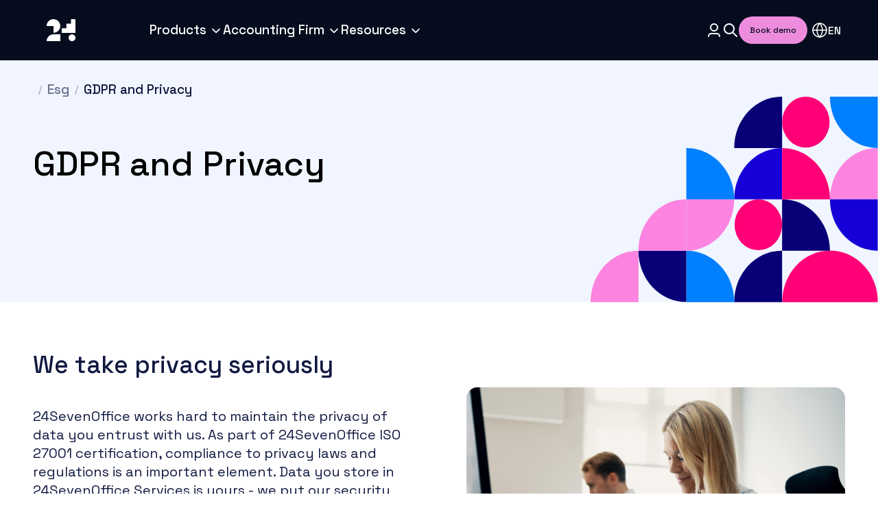

--- FILE ---
content_type: text/html; charset=UTF-8
request_url: https://24sevenoffice.com/en/esg/gdpr-and-privacy
body_size: 23654
content:
<!doctype html><html lang="en"><head>
    <meta charset="utf-8">
    <meta name="viewport" content="width=device-width, initial-scale=1">

    
    <meta property="og:description" content="24SevenOffice prioritizes data privacy and compliance under ISO 27001. Your data stays yours - securely stored, protected, and used solely as stated in our CLA and Privacy Notice.">
    <meta property="og:title" content="GDPR and Privacy | 24SevenOffice">
    <meta name="twitter:description" content="24SevenOffice prioritizes data privacy and compliance under ISO 27001. Your data stays yours - securely stored, protected, and used solely as stated in our CLA and Privacy Notice.">
    <meta name="twitter:title" content="GDPR and Privacy | 24SevenOffice">

    

    
    <style>
a.cta_button{-moz-box-sizing:content-box !important;-webkit-box-sizing:content-box !important;box-sizing:content-box !important;vertical-align:middle}.hs-breadcrumb-menu{list-style-type:none;margin:0px 0px 0px 0px;padding:0px 0px 0px 0px}.hs-breadcrumb-menu-item{float:left;padding:10px 0px 10px 10px}.hs-breadcrumb-menu-divider:before{content:'›';padding-left:10px}.hs-featured-image-link{border:0}.hs-featured-image{float:right;margin:0 0 20px 20px;max-width:50%}@media (max-width: 568px){.hs-featured-image{float:none;margin:0;width:100%;max-width:100%}}.hs-screen-reader-text{clip:rect(1px, 1px, 1px, 1px);height:1px;overflow:hidden;position:absolute !important;width:1px}
</style>

<link rel="stylesheet" href="https://24sevenoffice.com/hubfs/hub_generated/template_assets/1/61358627824/1764321291722/template_fonts.min.css">
<link rel="stylesheet" href="https://24sevenoffice.com/hubfs/hub_generated/template_assets/1/61358627827/1764321274373/template_app.min.css">
<link rel="stylesheet" href="https://24sevenoffice.com/hubfs/hub_generated/template_assets/1/223846644985/1764321275454/template_mega-menu.min.css">
<link rel="stylesheet" href="https://24sevenoffice.com/hubfs/hub_generated/template_assets/1/66254341111/1764321254027/template_algolia.min.css">
<link rel="stylesheet" href="https://24sevenoffice.com/hubfs/hub_generated/template_assets/1/66254971350/1764321250962/template_algolia-instantsearch.min.css">
<link rel="stylesheet" href="https://24sevenoffice.com/hubfs/hub_generated/template_assets/1/82434250196/1764321256790/template_page-footer-new.min.css">
<link rel="stylesheet" href="https://24sevenoffice.com/hubfs/hub_generated/template_assets/1/64118436824/1764321256756/template_breadcrumbs.min.css">
<link rel="stylesheet" href="https://24sevenoffice.com/hubfs/hub_generated/template_assets/1/64881550022/1764321256208/template_hero-small.min.css">
<link rel="stylesheet" href="https://24sevenoffice.com/hubfs/hub_generated/template_assets/1/62852447462/1764321286199/template_accordion.min.css">
<link rel="stylesheet" href="https://24sevenoffice.com/hubfs/hub_generated/template_assets/1/64347744979/1764321250787/template_benefits.min.css">
<link rel="stylesheet" href="https://24sevenoffice.com/hubfs/hub_generated/template_assets/1/64173587446/1764321258952/template_benefits-card.min.css">
    

    
    <link rel="canonical" href="https://24sevenoffice.com/en/esg/gdpr-and-privacy">

<meta name="google-site-verification" content="46oZlRgRdEnDCJSMfreUICgkg4W3up44eYo91Q8uJAw">
<meta name="ahrefs-site-verification" content="4c64a03f1900f258856f5fb61cab138bef35fb3397ce73d6172c2e9cfff9594a">

<script defer>
   !function(o,p,s,e,c){
       var i,a,h,u=[],d=[];function t(){var t="You must provide a supported major version.";try{if(!c)throw new Error(t);var e,n="https://cdn.smooch.io/",r="smooch";if((e="string"==typeof this.response?JSON.parse(this.response):this.response).url){var o=p.getElementsByTagName("script")[0],s=p.createElement("script");s.async=!0;var i=c.match(/([0-9]+)\.?([0-9]+)?\.?([0-9]+)?/),a=i&&i[1];if(i&&i[3])s.src=n+r+"."+c+".min.js";else{if(!(4<=a&&e["v"+a]))throw new Error(t);s.src=e["v"+a]}o.parentNode.insertBefore(s,o)}}catch(e){e.message===t&&console.error(e)}}o[s]={init:function(){i=arguments;var t={then:function(e){return d.push({type:"t",next:e}),t},catch:function(e){return d.push({type:"c",next:e}),t}};return t},on:function(){u.push(arguments)},render:function(){a=arguments},destroy:function(){h=arguments}},o.__onWebMessengerHostReady__=function(e){if(delete o.__onWebMessengerHostReady__,o[s]=e,i)for(var t=e.init.apply(e,i),n=0;n<d.length;n++){var r=d[n];t="t"===r.type?t.then(r.next):t.catch(r.next)}a&&e.render.apply(e,a),h&&e.destroy.apply(e,h);for(n=0;n<u.length;n++)e.on.apply(e,u[n])};var n=new XMLHttpRequest;n.addEventListener("load",t),n.open("GET","https://"+e+".webloader.smooch.io/",!0),n.responseType="json",n.send()
     }(window,document,"Smooch","623856701b77f400f3f65e50","5");
</script>

<script>
document.addEventListener('DOMContentLoaded', function() {
    // Remove existing hreflang tags
    var existingTags = document.querySelectorAll('link[rel="alternate"][hreflang]');
    existingTags.forEach(function(tag) {
        tag.parentNode.removeChild(tag);
    });

    // Dynamically generate and add hreflang tags
    function addHreflang(lang, url) {
        var link = document.createElement('link');
        link.rel = 'alternate';
        link.hreflang = lang;
        link.href = url;
        document.head.appendChild(link);
    }
  
  	var currentUrl = window.location.href;
  
    // HubL-generated JavaScript variables indicating if translations are published
    var enPublished = false;
    var noPublished = true;
    var svPublished = true;
    
    var translatedEnUrl = "";
    var translatedNoUrl = "https://24sevenoffice.com/no/esg/gdpr-og-personvern";
    var translatedSvUrl = "https://24sevenoffice.com/sv/esg/gdpr-och-dataskydd";
  
    // Set URLs based on the current URL's language path
    var enUrl = currentUrl.includes("/en/") ? currentUrl : enPublished? translatedEnUrl : null;
    var noUrl = currentUrl.includes("/no/") ? currentUrl : noPublished? translatedNoUrl : null;
    var svUrl = currentUrl.includes("/sv/") ? currentUrl : svPublished? translatedSvUrl : null;

    // Add hreflang tags for each language version
    if(enUrl) addHreflang('en-us', enUrl);
    if(noUrl) addHreflang('nb-no', noUrl);
    if(svUrl) addHreflang('sv-se', svUrl);
  
      // Logic to add x-default hreflang tag, defaulting to Norwegian URL
    var xDefaultUrl = noUrl; // Assuming Norwegian is the default
    addHreflang('x-default', xDefaultUrl);
});
</script>


<meta property="og:image" content="https://24sevenoffice.com/hubfs/klimaregnskap_24sevenoffice-min-1-1.jpg">
<meta property="og:image:width" content="1600">
<meta property="og:image:height" content="1067">

<meta name="twitter:image" content="https://24sevenoffice.com/hubfs/klimaregnskap_24sevenoffice-min-1-1.jpg">


<meta property="og:url" content="https://24sevenoffice.com/en/esg/gdpr-and-privacy">
<meta name="twitter:card" content="summary_large_image">
<meta http-equiv="content-language" content="en">
<link rel="alternate" hreflang="en" href="https://24sevenoffice.com/en/esg/gdpr-and-privacy">
<link rel="alternate" hreflang="no" href="https://24sevenoffice.com/no/esg/gdpr-og-personvern">
<link rel="alternate" hreflang="sv" href="https://24sevenoffice.com/sv/esg/gdpr-och-dataskydd">







    <title>GDPR and Privacy | 24SevenOffice</title>
    <meta name="description" content="24SevenOffice prioritizes data privacy and compliance under ISO 27001. Your data stays yours - securely stored, protected, and used solely as stated in our CLA and Privacy Notice.">

    <!-- Google Tag Manager -->
    <script async>
      (function (w, d, s, l, i) {
        w[l] = w[l] || [];
        w[l].push({ "gtm.start": new Date().getTime(), event: "gtm.js" });
        var f = d.getElementsByTagName(s)[0],
          j = d.createElement(s),
          dl = l != "dataLayer" ? "&l=" + l : "";
        j.async = true;
        j.src = "https://www.googletagmanager.com/gtm.js?id=" + i + dl;
        f.parentNode.insertBefore(j, f);
      })(window, document, "script", "dataLayer", "GTM-KMV32L6");
    </script>
    <!-- End Google Tag Manager -->
    <script src="https://cdn.jsdelivr.net/npm/instantsearch.js@4.53.0/dist/instantsearch.production.min.js" integrity="sha256-JAFoxs9krkfi1sqvG1a7Rg2roZXsI+UnI3ElbjW762k=" crossorigin="anonymous"></script>

    
    
    
    
    
  <meta name="generator" content="HubSpot"></head>

  <body class="  hs-content-id-66222312898 hs-site-page page  home-page">
    <!-- Google Tag Manager (noscript) -->
    <noscript><iframe src="https://www.googletagmanager.com/ns.html?id=GTM-KMV32L6" height="0" width="0" style="display: none; visibility: hidden"></iframe></noscript>
    <!-- End Google Tag Manager (noscript) -->
    <!-- <script defer>
      var integrationId = "623856701b77f400f3f65e50";

      var smoochParam = {
        integrationId,
      };

      if(window.Smooch){
        Smooch.init(smoochParam)
          .then(function () {
            var iframe = document.getElementById("web-messenger-container");
            iframedocument =
              iframe.contentDocument || iframe.contentWindow.document;
            iframe.title = "Chat Widget";
            
          })
          .then(function () {
            Smooch.on("widget:opened", function () {
              var conversations = Smooch.getConversations();
              if (!conversations.length) {
                Smooch.createConversation();
              }
            });
          });
      }


    </script> -->
    




  
  
  
  
  
  
  
  
  
  
  
  
  
  
  
  
  
  
  
  
  
  
  
  
  
  
  
  
  
  
  
  
  
  
  
  
  
  
  
  
  
  
  
  



    
    

    
    

    

    <!--
templateType: global_partial
label: Mega Menu
-->













<div class="new-mega-menu" data-new-mega-menu>
  <div class="new-mega-menu__wrapper">
    <div class="container">
      <div class="new-mega-menu__logo-link">
        <a href="/en/" class="hs-skip-lang-url-rewrite" title="Go to the homepage">
          
  <svg class="new-mega-menu__logo" viewbox="0 0 148 130" fill="none" xmlns="http://www.w3.org/2000/svg">
    <path d="M36 94C36 84.1 44.1 76 54 76C63.9 76 72 76 72 76V94H36Z" fill="currentColor" />
    <path d="M100 36V48H88V60H76V72H112V36H100Z" fill="currentColor" />
    <path d="M54 36C44.1 36 36 44.1 36 54H54V72C63.9 72 72 63.9 72 54C72 44.1 63.9 36 54 36Z" fill="currentColor" />
    <path d="M103 94C107.971 94 112 89.9706 112 85C112 80.0294 107.971 76 103 76C98.0294 76 94 80.0294 94 85C94 89.9706 98.0294 94 103 94Z" fill="currentColor" />
  </svg>

        </a>
      </div>

      <!-- Desktop navigation -->
      <div class="new-mega-menu__navigation">
        <ul class="new-mega-menu__navigation-list">
          
            <li>
              
                <button class="new-mega-menu__menu-link" data-desktop-group aria-expanded="false">
                  <span>Products</span>
                  
                    
  <svg class="menu-chevron" viewbox="0 0 20 20" xmlns="http://www.w3.org/2000/svg" width="20" height="20" fill="none">
    <path fill="currentColor" d="M15.59 7.744a.833.833 0 0 0-1.18 0L10 12.154l-4.41-4.41a.833.833 0 1 0-1.18 1.179l5 5a.833.833 0 0 0 1.18 0l5-5a.833.833 0 0 0 0-1.179Z" />
  </svg>

                  
                </button>
              

              
                

                <div class="new-mega-menu__submenu-wrapper">
                  <ul class="new-mega-menu__submenu">
                    
                      <li class="submenu-item">
                        <h4 class="submenu-heading">Accounting</h4>

                        
                          <a class="submenu-icon-wrapper" href="https://24sevenoffice.com/en/accounting-and-financial-system?hsLang=en">
                            
    
    
    
    
    
    
    
    
    
      
  <svg aria-hidden="true" class="submenu-icon" viewbox="0 0 222 32" xmlns="http://www.w3.org/2000/svg" fill="none">
    <path fill="#040C1D" d="M48.677 24.733V22.75c0-1.22.209-2.224.627-3.01a4.996 4.996 0 0 1 1.78-1.907c.787-.501 1.731-.92 2.835-1.254l1.53-.476c.686-.218 1.271-.485 1.756-.803.502-.318.887-.71 1.154-1.179.268-.485.401-1.045.401-1.68v-.101c0-.987-.334-1.756-1.003-2.308-.669-.568-1.547-.853-2.634-.853-1.12 0-2.032.301-2.734.904-.686.601-1.028 1.488-1.028 2.658v.402h-2.61v-.377c0-1.27.277-2.34.829-3.21a5.384 5.384 0 0 1 2.282-2.032c.97-.468 2.057-.702 3.261-.702 1.204 0 2.275.225 3.211.677.953.451 1.697 1.087 2.232 1.906.552.82.828 1.781.828 2.885v.226c0 1.137-.225 2.082-.677 2.834-.451.753-1.079 1.371-1.881 1.856-.786.485-1.698.895-2.734 1.23l-1.48.451c-.786.234-1.422.493-1.907.778-.468.267-.82.593-1.053.978-.218.385-.326.878-.326 1.48v.25h9.908v2.359H48.677Zm22.831 0v-3.587h-8.88v-3.06l6.723-10.912h4.791v11.639h2.96v2.333h-2.96v3.587h-2.634Zm-6.321-5.92h6.321V8.829h-.401l-5.92 9.633v.35Zm20.315 6.27c-1.32 0-2.492-.233-3.511-.701-1.02-.469-1.823-1.154-2.409-2.057-.568-.92-.852-2.032-.852-3.337v-.627h2.683v.627c0 1.238.368 2.166 1.104 2.785.753.619 1.748.928 2.985.928 1.255 0 2.2-.26 2.835-.778.635-.535.953-1.22.953-2.057 0-.552-.15-1.003-.452-1.354-.3-.351-.727-.627-1.279-.828a14.958 14.958 0 0 0-1.981-.602l-.929-.226c-1.12-.267-2.098-.594-2.934-.978-.82-.401-1.455-.928-1.907-1.58-.451-.653-.677-1.489-.677-2.509 0-1.037.25-1.923.752-2.659.519-.736 1.23-1.304 2.133-1.705.903-.402 1.964-.602 3.185-.602 1.22 0 2.308.209 3.261.627.97.418 1.731 1.036 2.283 1.856.552.82.828 1.848.828 3.085v.903h-2.684v-.903c0-.752-.16-1.363-.477-1.83a2.611 2.611 0 0 0-1.28-1.03c-.551-.217-1.195-.325-1.93-.325-1.071 0-1.907.225-2.51.677-.585.435-.877 1.045-.877 1.83 0 .536.125.98.376 1.33.268.335.652.61 1.154.828.502.218 1.129.41 1.881.577l.928.226c1.138.25 2.14.577 3.01.978.87.385 1.556.912 2.058 1.58.501.67.752 1.53.752 2.584s-.268 1.974-.803 2.76c-.518.785-1.262 1.404-2.232 1.856-.97.434-2.116.652-3.437.652Zm15.06 0c-1.254 0-2.35-.258-3.286-.777a5.78 5.78 0 0 1-2.207-2.232c-.519-.97-.778-2.09-.778-3.362v-.3c0-1.288.26-2.409.778-3.362.518-.97 1.237-1.714 2.157-2.232.936-.535 2.015-.803 3.236-.803 1.187 0 2.224.268 3.11.803A5.401 5.401 0 0 1 105.679 15c.502.936.753 2.032.753 3.286v.978h-9.507c.033 1.087.393 1.957 1.079 2.61.702.635 1.572.952 2.608.952.97 0 1.698-.217 2.183-.652a4.551 4.551 0 0 0 1.154-1.505l2.132 1.104c-.234.468-.577.961-1.029 1.48-.435.518-1.011.953-1.731 1.304-.719.351-1.638.527-2.759.527Zm-3.612-7.8h6.848c-.067-.937-.401-1.664-1.003-2.183-.602-.535-1.388-.802-2.358-.802-.97 0-1.764.267-2.383.802-.602.519-.97 1.246-1.104 2.183Zm15.011 7.45-4.164-12.367h2.734l3.286 10.46h.401l3.286-10.46h2.734l-4.164 12.367h-4.113Zm16.012.35c-1.254 0-2.349-.258-3.286-.777a5.78 5.78 0 0 1-2.207-2.232c-.518-.97-.778-2.09-.778-3.362v-.3c0-1.288.26-2.409.778-3.362.518-.97 1.238-1.714 2.157-2.232.937-.535 2.015-.803 3.236-.803 1.188 0 2.224.268 3.11.803A5.404 5.404 0 0 1 133.091 15c.501.936.752 2.032.752 3.286v.978h-9.507c.034 1.087.394 1.957 1.079 2.61.703.635 1.572.952 2.608.952.971 0 1.698-.217 2.183-.652a4.522 4.522 0 0 0 1.153-1.505l2.133 1.104c-.234.468-.577.961-1.028 1.48-.435.518-1.012.953-1.732 1.304-.718.351-1.638.527-2.759.527Zm-3.611-7.8h6.847c-.066-.937-.4-1.664-1.003-2.183-.602-.535-1.388-.802-2.358-.802-.97 0-1.764.267-2.383.802-.602.519-.97 1.246-1.103 2.183Zm12.591 7.45V12.366h2.534v1.856h.401c.235-.501.653-.97 1.254-1.404.603-.435 1.497-.652 2.685-.652.936 0 1.764.208 2.483.627a4.441 4.441 0 0 1 1.73 1.78c.419.753.628 1.664.628 2.735v7.425h-2.584v-7.225c0-1.07-.267-1.856-.803-2.357-.534-.519-1.27-.778-2.207-.778-1.07 0-1.932.351-2.583 1.053-.636.703-.953 1.723-.953 3.06v6.247h-2.585Zm21.955.35c-2.157 0-3.871-.601-5.143-1.805-1.27-1.221-1.906-2.977-1.906-5.268v-4.114c0-2.29.636-4.038 1.906-5.242 1.272-1.221 2.986-1.831 5.143-1.831 2.158 0 3.871.61 5.142 1.83 1.288 1.205 1.932 2.952 1.932 5.243v4.114c0 2.291-.644 4.047-1.932 5.268-1.271 1.204-2.984 1.806-5.142 1.806Zm0-2.432c1.387 0 2.459-.402 3.211-1.204.753-.82 1.129-1.932 1.129-3.337v-4.314c0-1.405-.376-2.508-1.129-3.311-.752-.82-1.824-1.23-3.211-1.23-1.354 0-2.416.41-3.185 1.23-.77.803-1.155 1.906-1.155 3.31v4.315c0 1.405.385 2.517 1.155 3.337.769.802 1.831 1.204 3.185 1.204Zm20.716 2.082V14.549h-2.759v-2.183h2.759V9.657c0-.752.217-1.355.652-1.806.451-.452 1.062-.677 1.831-.677h3.01v2.182h-2.182c-.485 0-.727.25-.727.752v2.258h5.543v2.183h-5.543v10.184h-2.584Zm-8.127 0V14.549h-3.462v-2.183h3.462V9.657c0-.752.226-1.355.677-1.806.451-.452 1.054-.677 1.806-.677h3.185v2.182h-2.357c-.485 0-.728.25-.728.752v2.258h2.785v2.183h-2.785v10.184h-2.583Zm16.254 0V12.366h2.583v12.367h-2.583Zm1.305-13.972c-.502 0-.929-.16-1.279-.477-.336-.334-.502-.76-.502-1.28 0-.534.166-.96.502-1.278.35-.318.777-.477 1.279-.477.501 0 .92.159 1.254.477.334.317.501.744.501 1.279 0 .518-.167.945-.501 1.28-.334.317-.753.476-1.254.476Zm10.841 14.323c-1.188 0-2.266-.251-3.236-.753a5.73 5.73 0 0 1-2.283-2.182c-.552-.953-.827-2.099-.827-3.437v-.326c0-1.337.275-2.475.827-3.411a5.729 5.729 0 0 1 2.283-2.182c.97-.519 2.048-.778 3.236-.778 1.187 0 2.199.217 3.035.652.835.435 1.505 1.012 2.006 1.731a5.68 5.68 0 0 1 1.004 2.383l-2.509.527a4.135 4.135 0 0 0-.526-1.505 2.933 2.933 0 0 0-1.129-1.079c-.485-.268-1.096-.401-1.831-.401-.719 0-1.371.167-1.957.501-.569.318-1.02.786-1.354 1.405-.335.602-.502 1.338-.502 2.207v.226c0 .87.167 1.614.502 2.233.334.619.785 1.087 1.354 1.404a4.037 4.037 0 0 0 1.957.477c1.087 0 1.914-.276 2.483-.828.568-.568.928-1.287 1.078-2.157l2.509.577a6.581 6.581 0 0 1-1.079 2.358c-.501.719-1.171 1.296-2.006 1.73-.836.419-1.848.628-3.035.628Zm14.769 0c-1.254 0-2.349-.26-3.285-.778a5.786 5.786 0 0 1-2.209-2.232c-.518-.97-.777-2.09-.777-3.362v-.3c0-1.288.259-2.409.777-3.362.519-.97 1.238-1.714 2.158-2.232.937-.535 2.015-.803 3.235-.803 1.188 0 2.225.268 3.111.803A5.41 5.41 0 0 1 219.784 15c.501.936.752 2.032.752 3.286v.978h-9.507c.034 1.087.393 1.957 1.078 2.61.702.635 1.572.952 2.609.952.97 0 1.698-.217 2.183-.652a4.522 4.522 0 0 0 1.153-1.505l2.133 1.104c-.235.468-.577.961-1.028 1.48-.435.518-1.013.953-1.732 1.304-.718.351-1.638.527-2.759.527Zm-3.613-7.801h6.849c-.066-.937-.402-1.664-1.003-2.183-.602-.535-1.389-.802-2.358-.802-.97 0-1.764.267-2.383.802-.603.519-.97 1.246-1.105 2.183ZM8.479 18.8a8.476 8.476 0 0 0 8.479-8.479 8.48 8.48 0 0 0-16.958 0h8.479v8.48ZM0 29.187c0-4.802 3.794-8.691 8.479-8.691h8.479v8.69H0ZM31.69 29.187a4.345 4.345 0 1 0 0-8.691 4.345 4.345 0 0 0 0 8.69ZM30.31 1.758h5.725v17.043H30.31V1.758ZM30.31 7.35h-5.726v11.451h5.726V7.351Z" />
    <path fill="#040C1D" d="M24.597 13.078H18.88v5.72h5.718v-5.72Z" />
  </svg>

    
    
    
    

                            
  <svg class="submenu-icon-arrow" width="24" height="24" viewbox="0 0 24 24" fill="none" xmlns="http://www.w3.org/2000/svg">
    <path d="M12.2929 5.29289C12.6834 4.90237 13.3166 4.90237 13.7071 5.29289L19.7071 11.2929C19.8946 11.4804 20 11.7348 20 12C20 12.2652 19.8946 12.5196 19.7071 12.7071L13.7071 18.7071C13.3166 19.0976 12.6834 19.0976 12.2929 18.7071C11.9024 18.3166 11.9024 17.6834 12.2929 17.2929L16.5858 13L5 13C4.44772 13 4 12.5523 4 12C4 11.4477 4.44772 11 5 11L16.5858 11L12.2929 6.70711C11.9024 6.31658 11.9024 5.68342 12.2929 5.29289Z" fill="currentColor" />
  </svg>

                          </a>
                        

                        <ul class="submenu-link-list ">
                          
                            <li>
                              
  
  

  <a href="https://24sevenoffice.com/en/accounting-and-financial-system?hsLang=en" class="link-primary size-large arrow-right has-right-icon submenu-link " target="_self">
    <span>
      
      
      
        
  <p class="cap-md ">
    Accounting
  </p>

      
      
    </span>
    
      
    
        
  <svg class="" width="24" height="24" viewbox="0 0 24 24" fill="none" xmlns="http://www.w3.org/2000/svg">
    <path d="M12.2929 5.29289C12.6834 4.90237 13.3166 4.90237 13.7071 5.29289L19.7071 11.2929C19.8946 11.4804 20 11.7348 20 12C20 12.2652 19.8946 12.5196 19.7071 12.7071L13.7071 18.7071C13.3166 19.0976 12.6834 19.0976 12.2929 18.7071C11.9024 18.3166 11.9024 17.6834 12.2929 17.2929L16.5858 13L5 13C4.44772 13 4 12.5523 4 12C4 11.4477 4.44772 11 5 11L16.5858 11L12.2929 6.70711C11.9024 6.31658 11.9024 5.68342 12.2929 5.29289Z" fill="currentColor" />
  </svg>

    
    
    
    
    
    
    
    
    
    
    
    

    
  </a>


                            </li>
                          
                            <li>
                              
  
  

  <a href="https://24sevenoffice.com/en/products/accounting-and-financial-system/invoice?hsLang=en" class="link-primary size-large arrow-right has-right-icon submenu-link " target="_self">
    <span>
      
      
      
        
  <p class="cap-md ">
    Invoicing
  </p>

      
      
    </span>
    
      
    
        
  <svg class="" width="24" height="24" viewbox="0 0 24 24" fill="none" xmlns="http://www.w3.org/2000/svg">
    <path d="M12.2929 5.29289C12.6834 4.90237 13.3166 4.90237 13.7071 5.29289L19.7071 11.2929C19.8946 11.4804 20 11.7348 20 12C20 12.2652 19.8946 12.5196 19.7071 12.7071L13.7071 18.7071C13.3166 19.0976 12.6834 19.0976 12.2929 18.7071C11.9024 18.3166 11.9024 17.6834 12.2929 17.2929L16.5858 13L5 13C4.44772 13 4 12.5523 4 12C4 11.4477 4.44772 11 5 11L16.5858 11L12.2929 6.70711C11.9024 6.31658 11.9024 5.68342 12.2929 5.29289Z" fill="currentColor" />
  </svg>

    
    
    
    
    
    
    
    
    
    
    
    

    
  </a>


                            </li>
                          
                            <li>
                              
  
  

  <a href="https://24sevenoffice.com/en/products/accounting-and-financial-system/project-management?hsLang=en" class="link-primary size-large arrow-right has-right-icon submenu-link " target="_self">
    <span>
      
      
      
        
  <p class="cap-md ">
    Project Management
  </p>

      
      
    </span>
    
      
    
        
  <svg class="" width="24" height="24" viewbox="0 0 24 24" fill="none" xmlns="http://www.w3.org/2000/svg">
    <path d="M12.2929 5.29289C12.6834 4.90237 13.3166 4.90237 13.7071 5.29289L19.7071 11.2929C19.8946 11.4804 20 11.7348 20 12C20 12.2652 19.8946 12.5196 19.7071 12.7071L13.7071 18.7071C13.3166 19.0976 12.6834 19.0976 12.2929 18.7071C11.9024 18.3166 11.9024 17.6834 12.2929 17.2929L16.5858 13L5 13C4.44772 13 4 12.5523 4 12C4 11.4477 4.44772 11 5 11L16.5858 11L12.2929 6.70711C11.9024 6.31658 11.9024 5.68342 12.2929 5.29289Z" fill="currentColor" />
  </svg>

    
    
    
    
    
    
    
    
    
    
    
    

    
  </a>


                            </li>
                          
                            <li>
                              
  
  

  <a href="https://24sevenoffice.com/en/products/accounting-and-financial-system/reminder-and-debt-collection?hsLang=en" class="link-primary size-large arrow-right has-right-icon submenu-link " target="_self">
    <span>
      
      
      
        
  <p class="cap-md ">
    Reminders &amp; Debt Collection
  </p>

      
      
    </span>
    
      
    
        
  <svg class="" width="24" height="24" viewbox="0 0 24 24" fill="none" xmlns="http://www.w3.org/2000/svg">
    <path d="M12.2929 5.29289C12.6834 4.90237 13.3166 4.90237 13.7071 5.29289L19.7071 11.2929C19.8946 11.4804 20 11.7348 20 12C20 12.2652 19.8946 12.5196 19.7071 12.7071L13.7071 18.7071C13.3166 19.0976 12.6834 19.0976 12.2929 18.7071C11.9024 18.3166 11.9024 17.6834 12.2929 17.2929L16.5858 13L5 13C4.44772 13 4 12.5523 4 12C4 11.4477 4.44772 11 5 11L16.5858 11L12.2929 6.70711C11.9024 6.31658 11.9024 5.68342 12.2929 5.29289Z" fill="currentColor" />
  </svg>

    
    
    
    
    
    
    
    
    
    
    
    

    
  </a>


                            </li>
                          
                        </ul>

                        
                      </li>
                    
                      <li class="submenu-item">
                        <h4 class="submenu-heading">Payroll</h4>

                        
                          <a class="submenu-icon-wrapper" href="https://24sevenoffice.com/en/products/payroll-and-personnel?hsLang=en">
                            
    
    
    
    
    
    
    
    
    
    
      
  <svg aria-hidden="true" class="submenu-icon" viewbox="0 0 128 32" xmlns="http://www.w3.org/2000/svg" fill="none">
    <path fill="#0000CE" d="M8.51 18.8c4.702 0 8.51-3.794 8.51-8.479 0-4.684-3.808-8.478-8.51-8.478S0 5.643 0 10.32h8.51v8.48ZM0 29.187c0-4.802 3.808-8.691 8.51-8.691h8.51v8.69H0ZM31.806 29.187a4.353 4.353 0 0 0 4.362-4.346c0-2.4-1.953-4.345-4.362-4.345a4.354 4.354 0 0 0-4.361 4.345c0 2.4 1.953 4.346 4.361 4.346ZM30.421 1.758h5.746v17.043h-5.746V1.758ZM30.42 7.35h-5.746v11.451h5.747V7.351Z" />
    <path fill="#0000CE" d="M24.688 13.078h-5.74v5.72h5.74v-5.72ZM49.485 24.733V7.173h6.999c1.074 0 2.03.218 2.87.653a4.623 4.623 0 0 1 1.989 1.806c.487.77.73 1.697.73 2.784v.326c0 1.087-.252 2.024-.755 2.81a4.82 4.82 0 0 1-1.99 1.806c-.838.418-1.787.627-2.844.627h-4.28v6.748h-2.72Zm2.719-9.206h4.003c.957 0 1.72-.251 2.291-.753.57-.502.856-1.187.856-2.057v-.25c0-.887-.285-1.58-.856-2.083-.57-.501-1.334-.752-2.291-.752h-4.003v5.895Zm16.108 9.557c-.89 0-1.687-.15-2.392-.452a3.945 3.945 0 0 1-1.662-1.33c-.402-.584-.604-1.295-.604-2.131 0-.853.202-1.556.604-2.107.42-.57.982-.995 1.687-1.28.722-.284 1.536-.426 2.442-.426h3.777v-.803c0-.719-.218-1.296-.655-1.73-.436-.435-1.108-.653-2.014-.653-.89 0-1.57.21-2.04.627-.47.418-.78.962-.93 1.63l-2.418-.777a5.2 5.2 0 0 1 .957-1.806c.453-.552 1.049-.995 1.788-1.33.738-.334 1.628-.501 2.668-.501 1.612 0 2.879.41 3.802 1.229.923.82 1.385 1.982 1.385 3.487v5.092c0 .502.235.752.705.752h1.057v2.158H74.53c-.587 0-1.065-.15-1.435-.452-.369-.301-.553-.71-.553-1.23v-.074h-.378c-.135.25-.336.543-.604.878-.269.334-.663.627-1.184.878-.52.234-1.208.35-2.064.35Zm.377-2.132c1.041 0 1.88-.293 2.518-.878.638-.602.957-1.422.957-2.459v-.25h-3.626c-.688 0-1.242.15-1.661.451-.42.284-.63.71-.63 1.28 0 .568.219 1.02.655 1.354.436.334 1.032.502 1.787.502Zm11.417 6.797v-2.257h6.923c.47 0 .705-.251.705-.753v-3.813h-.402c-.151.335-.387.661-.705.979-.302.3-.714.552-1.234.752-.52.201-1.175.301-1.964.301-.94 0-1.779-.209-2.517-.627a4.445 4.445 0 0 1-1.738-1.78c-.42-.77-.63-1.681-.63-2.735v-7.45h2.594v7.25c0 1.07.269 1.864.806 2.382.537.502 1.284.753 2.24.753 1.058 0 1.905-.351 2.543-1.054.655-.702.982-1.722.982-3.06v-6.271h2.593v14.9c0 .753-.226 1.355-.68 1.806-.436.452-1.04.677-1.812.677h-7.704Zm14.03-5.016V12.366h2.543v1.455h.402c.202-.518.52-.895.957-1.129.453-.25 1.007-.376 1.662-.376h1.485v2.333h-1.586c-.84 0-1.528.234-2.065.702-.537.452-.805 1.154-.805 2.107v7.275h-2.593Zm15.109.35c-1.242 0-2.35-.25-3.323-.752a5.74 5.74 0 0 1-2.266-2.207c-.554-.953-.831-2.082-.831-3.387v-.376c0-1.304.277-2.425.831-3.361a5.74 5.74 0 0 1 2.266-2.207c.973-.519 2.081-.778 3.323-.778s2.35.259 3.323.777A5.688 5.688 0 0 1 114.859 15c.554.936.831 2.057.831 3.361v.376c0 1.305-.277 2.434-.831 3.387a5.688 5.688 0 0 1-2.291 2.207c-.973.502-2.081.753-3.323.753Zm0-2.307c1.141 0 2.065-.36 2.769-1.079.722-.735 1.083-1.747 1.083-3.035v-.226c0-1.287-.352-2.29-1.057-3.01-.705-.736-1.637-1.103-2.795-1.103-1.125 0-2.048.367-2.769 1.103-.705.72-1.058 1.723-1.058 3.01v.226c0 1.288.353 2.3 1.058 3.035.721.72 1.644 1.079 2.769 1.079Zm9.674 1.957V7.173h2.593v17.56h-2.593Zm6.441 0V7.173h2.593v17.56h-2.593Z" />
  </svg>

    
    
    

                            
  <svg class="submenu-icon-arrow" width="24" height="24" viewbox="0 0 24 24" fill="none" xmlns="http://www.w3.org/2000/svg">
    <path d="M12.2929 5.29289C12.6834 4.90237 13.3166 4.90237 13.7071 5.29289L19.7071 11.2929C19.8946 11.4804 20 11.7348 20 12C20 12.2652 19.8946 12.5196 19.7071 12.7071L13.7071 18.7071C13.3166 19.0976 12.6834 19.0976 12.2929 18.7071C11.9024 18.3166 11.9024 17.6834 12.2929 17.2929L16.5858 13L5 13C4.44772 13 4 12.5523 4 12C4 11.4477 4.44772 11 5 11L16.5858 11L12.2929 6.70711C11.9024 6.31658 11.9024 5.68342 12.2929 5.29289Z" fill="currentColor" />
  </svg>

                          </a>
                        

                        <ul class="submenu-link-list ">
                          
                            <li>
                              
  
  

  <a href="https://24sevenoffice.com/en/products/payroll-and-personnel/travel-and-expenses?hsLang=en" class="link-primary size-large arrow-right has-right-icon submenu-link " target="_self">
    <span>
      
      
      
        
  <p class="cap-md ">
    Travel &amp; Expenses
  </p>

      
      
    </span>
    
      
    
        
  <svg class="" width="24" height="24" viewbox="0 0 24 24" fill="none" xmlns="http://www.w3.org/2000/svg">
    <path d="M12.2929 5.29289C12.6834 4.90237 13.3166 4.90237 13.7071 5.29289L19.7071 11.2929C19.8946 11.4804 20 11.7348 20 12C20 12.2652 19.8946 12.5196 19.7071 12.7071L13.7071 18.7071C13.3166 19.0976 12.6834 19.0976 12.2929 18.7071C11.9024 18.3166 11.9024 17.6834 12.2929 17.2929L16.5858 13L5 13C4.44772 13 4 12.5523 4 12C4 11.4477 4.44772 11 5 11L16.5858 11L12.2929 6.70711C11.9024 6.31658 11.9024 5.68342 12.2929 5.29289Z" fill="currentColor" />
  </svg>

    
    
    
    
    
    
    
    
    
    
    
    

    
  </a>


                            </li>
                          
                        </ul>

                        
                      </li>
                    
                      <li class="submenu-item">
                        <h4 class="submenu-heading">Time</h4>

                        
                          <a class="submenu-icon-wrapper" href="https://24sevenoffice.com/en/products/time-tracking?hsLang=en">
                            
    
    
    
    
    
    
    
    
    
    
    
      
  <svg aria-hidden="true" class="submenu-icon" viewbox="0 0 108 32" xmlns="http://www.w3.org/2000/svg" fill="none">
    <path fill="#0080FF" d="M48.618 24.733v-2.409h2.357V9.582h-2.357V7.174h8.9c1.052 0 1.971.184 2.757.551.785.352 1.395.862 1.83 1.53.45.653.677 1.43.677 2.333v.251c0 .803-.15 1.463-.452 1.982-.3.518-.668.92-1.103 1.204a4.5 4.5 0 0 1-1.203.602v.401c.384.1.794.301 1.228.602.452.285.828.686 1.128 1.204.318.519.477 1.196.477 2.032v.251c0 .97-.226 1.798-.677 2.483-.451.686-1.078 1.213-1.88 1.58-.785.369-1.696.553-2.732.553h-8.95Zm5.09-2.459h3.534c.902 0 1.612-.217 2.13-.652.519-.435.778-1.037.778-1.806v-.226c0-.769-.26-1.371-.778-1.806-.501-.434-1.211-.652-2.13-.652h-3.535v5.142Zm0-7.625h3.534c.852 0 1.537-.21 2.055-.627.518-.435.777-1.02.777-1.756v-.251c0-.736-.259-1.313-.777-1.731-.501-.435-1.186-.652-2.055-.652h-3.535v5.017Zm16.997 10.31c-.936 0-1.772-.21-2.507-.628a4.437 4.437 0 0 1-1.73-1.78c-.417-.77-.626-1.69-.626-2.76v-7.425h2.582v7.25c0 1.07.267 1.864.802 2.382.535.502 1.278.753 2.23.753 1.054 0 1.898-.351 2.533-1.054.651-.719.977-1.747.977-3.085v-6.246h2.582v12.367h-2.532v-1.857h-.4c-.234.502-.652.979-1.254 1.43-.602.435-1.487.652-2.657.652Zm15.724.125c-1.571 0-2.875-.351-3.91-1.054-1.037-.702-1.672-1.764-1.906-3.186l2.406-.576c.134.685.36 1.229.677 1.63.318.401.71.686 1.178.853a4.73 4.73 0 0 0 1.555.25c.818 0 1.445-.158 1.88-.476.45-.318.677-.727.677-1.229 0-.502-.21-.87-.627-1.104-.418-.234-1.036-.426-1.855-.577l-.853-.15a11.061 11.061 0 0 1-2.28-.652c-.686-.285-1.229-.678-1.63-1.18-.401-.501-.602-1.145-.602-1.93 0-1.171.435-2.074 1.304-2.71.869-.652 2.022-.978 3.46-.978 1.386 0 2.522.318 3.408.953a4.21 4.21 0 0 1 1.755 2.534l-2.406.677c-.15-.753-.468-1.28-.953-1.58-.485-.318-1.086-.477-1.805-.477-.702 0-1.253.134-1.654.401-.401.251-.602.61-.602 1.079 0 .502.192.87.577 1.104.4.234.936.41 1.604.526l.877.15c.886.151 1.697.36 2.432.628.735.268 1.312.652 1.73 1.154.434.502.651 1.17.651 2.007 0 1.237-.46 2.199-1.378 2.884-.92.686-2.156 1.029-3.71 1.029Zm9.535 4.665v-2.257h6.893c.468 0 .702-.251.702-.753v-3.813h-.401c-.15.335-.384.661-.702.979-.301.3-.71.552-1.228.752-.518.201-1.17.301-1.955.301-.936 0-1.772-.209-2.507-.627a4.438 4.438 0 0 1-1.73-1.78c-.417-.77-.626-1.681-.626-2.735v-7.45h2.582v7.25c0 1.07.267 1.864.802 2.382.535.502 1.278.753 2.231.753 1.053 0 1.897-.351 2.532-1.054.651-.702.977-1.722.977-3.06v-6.271h2.582v14.9c0 .753-.225 1.355-.677 1.806-.434.452-1.036.677-1.805.677h-7.67ZM8.473 18.917a8.473 8.473 0 0 0 8.473-8.478 8.473 8.473 0 1 0-16.946 0h8.473v8.478ZM0 29.304c0-4.802 3.792-8.691 8.473-8.691h8.473v8.69H0ZM31.668 29.304a4.344 4.344 0 0 0 4.343-4.345c0-2.4-1.944-4.346-4.343-4.346a4.344 4.344 0 0 0-4.342 4.346c0 2.4 1.944 4.345 4.342 4.345ZM30.289 1.875h5.721V18.92H30.29V1.875ZM30.289 7.468h-5.722v11.45h5.722V7.469Z" />
    <path fill="#0080FF" d="M24.58 13.196h-5.714v5.718h5.715v-5.718Z" />
  </svg>

    
    

                            
  <svg class="submenu-icon-arrow" width="24" height="24" viewbox="0 0 24 24" fill="none" xmlns="http://www.w3.org/2000/svg">
    <path d="M12.2929 5.29289C12.6834 4.90237 13.3166 4.90237 13.7071 5.29289L19.7071 11.2929C19.8946 11.4804 20 11.7348 20 12C20 12.2652 19.8946 12.5196 19.7071 12.7071L13.7071 18.7071C13.3166 19.0976 12.6834 19.0976 12.2929 18.7071C11.9024 18.3166 11.9024 17.6834 12.2929 17.2929L16.5858 13L5 13C4.44772 13 4 12.5523 4 12C4 11.4477 4.44772 11 5 11L16.5858 11L12.2929 6.70711C11.9024 6.31658 11.9024 5.68342 12.2929 5.29289Z" fill="currentColor" />
  </svg>

                          </a>
                        

                        <ul class="submenu-link-list ">
                          
                            <li>
                              
  
  

  <a href="https://24sevenoffice.com/en/products/payroll-and-personnel/time-registration?hsLang=en#time-entry" class="link-primary size-large arrow-right has-right-icon submenu-link " target="_self">
    <span>
      
      
      
        
  <p class="cap-md ">
    Time Entry
  </p>

      
      
    </span>
    
      
    
        
  <svg class="" width="24" height="24" viewbox="0 0 24 24" fill="none" xmlns="http://www.w3.org/2000/svg">
    <path d="M12.2929 5.29289C12.6834 4.90237 13.3166 4.90237 13.7071 5.29289L19.7071 11.2929C19.8946 11.4804 20 11.7348 20 12C20 12.2652 19.8946 12.5196 19.7071 12.7071L13.7071 18.7071C13.3166 19.0976 12.6834 19.0976 12.2929 18.7071C11.9024 18.3166 11.9024 17.6834 12.2929 17.2929L16.5858 13L5 13C4.44772 13 4 12.5523 4 12C4 11.4477 4.44772 11 5 11L16.5858 11L12.2929 6.70711C11.9024 6.31658 11.9024 5.68342 12.2929 5.29289Z" fill="currentColor" />
  </svg>

    
    
    
    
    
    
    
    
    
    
    
    

    
  </a>


                            </li>
                          
                            <li>
                              
  
  

  <a href="https://24sevenoffice.com/en/products/payroll-and-personnel/time-registration?hsLang=en#project-planning" class="link-primary size-large arrow-right has-right-icon submenu-link " target="_self">
    <span>
      
      
      
        
  <p class="cap-md ">
    Project Planning
  </p>

      
      
    </span>
    
      
    
        
  <svg class="" width="24" height="24" viewbox="0 0 24 24" fill="none" xmlns="http://www.w3.org/2000/svg">
    <path d="M12.2929 5.29289C12.6834 4.90237 13.3166 4.90237 13.7071 5.29289L19.7071 11.2929C19.8946 11.4804 20 11.7348 20 12C20 12.2652 19.8946 12.5196 19.7071 12.7071L13.7071 18.7071C13.3166 19.0976 12.6834 19.0976 12.2929 18.7071C11.9024 18.3166 11.9024 17.6834 12.2929 17.2929L16.5858 13L5 13C4.44772 13 4 12.5523 4 12C4 11.4477 4.44772 11 5 11L16.5858 11L12.2929 6.70711C11.9024 6.31658 11.9024 5.68342 12.2929 5.29289Z" fill="currentColor" />
  </svg>

    
    
    
    
    
    
    
    
    
    
    
    

    
  </a>


                            </li>
                          
                            <li>
                              
  
  

  <a href="https://24sevenoffice.com/en/products/payroll-and-personnel/time-registration?hsLang=en#timebank" class="link-primary size-large arrow-right has-right-icon submenu-link " target="_self">
    <span>
      
      
      
        
  <p class="cap-md ">
    Timebank
  </p>

      
      
    </span>
    
      
    
        
  <svg class="" width="24" height="24" viewbox="0 0 24 24" fill="none" xmlns="http://www.w3.org/2000/svg">
    <path d="M12.2929 5.29289C12.6834 4.90237 13.3166 4.90237 13.7071 5.29289L19.7071 11.2929C19.8946 11.4804 20 11.7348 20 12C20 12.2652 19.8946 12.5196 19.7071 12.7071L13.7071 18.7071C13.3166 19.0976 12.6834 19.0976 12.2929 18.7071C11.9024 18.3166 11.9024 17.6834 12.2929 17.2929L16.5858 13L5 13C4.44772 13 4 12.5523 4 12C4 11.4477 4.44772 11 5 11L16.5858 11L12.2929 6.70711C11.9024 6.31658 11.9024 5.68342 12.2929 5.29289Z" fill="currentColor" />
  </svg>

    
    
    
    
    
    
    
    
    
    
    
    

    
  </a>


                            </li>
                          
                        </ul>

                        
                      </li>
                    
                      <li class="submenu-item">
                        <h4 class="submenu-heading">Agency Tool</h4>

                        
                          <a class="submenu-icon-wrapper" href="https://24sevenoffice.com/en/products/24control?hsLang=en">
                            
    
    
    
    
    
    
    
    
    
    
    
    
      
  <svg aria-hidden="true" class="submenu-icon" viewbox="0 0 141 32" xmlns="http://www.w3.org/2000/svg" fill="none">
    <path fill="#EC1D77" d="M55.729 25.084c-2.137 0-3.832-.602-5.084-1.806-1.252-1.221-1.878-2.977-1.878-5.268v-4.114c0-2.29.626-4.038 1.878-5.242 1.252-1.221 2.947-1.831 5.084-1.831 2.103 0 3.722.585 4.858 1.755 1.151 1.171 1.727 2.768 1.727 4.792v.15h-2.679v-.226c0-1.187-.325-2.157-.977-2.91-.634-.752-1.61-1.128-2.93-1.128-1.335 0-2.378.41-3.13 1.229-.75.803-1.126 1.923-1.126 3.361v4.214c0 1.422.375 2.542 1.127 3.362.75.819 1.794 1.229 3.13 1.229 1.319 0 2.295-.377 2.93-1.13.65-.768.976-1.738.976-2.909v-.426h2.68v.35c0 2.024-.577 3.621-1.728 4.792-1.136 1.17-2.755 1.756-4.858 1.756Zm15.44 0c-1.236 0-2.338-.251-3.306-.753a5.724 5.724 0 0 1-2.254-2.207c-.55-.953-.826-2.082-.826-3.386v-.377c0-1.304.275-2.425.826-3.361a5.724 5.724 0 0 1 2.254-2.207c.968-.519 2.07-.778 3.305-.778 1.235 0 2.337.26 3.306.778A5.68 5.68 0 0 1 76.752 15c.551.936.827 2.057.827 3.361v.377c0 1.304-.276 2.433-.827 3.386a5.68 5.68 0 0 1-2.278 2.207c-.969.502-2.07.753-3.306.753Zm0-2.308c1.134 0 2.053-.36 2.754-1.078.717-.736 1.076-1.748 1.076-3.036v-.226c0-1.287-.35-2.29-1.051-3.01-.701-.735-1.628-1.103-2.78-1.103-1.118 0-2.037.368-2.754 1.103-.701.72-1.052 1.723-1.052 3.01v.226c0 1.288.35 2.3 1.052 3.036.718.719 1.636 1.078 2.754 1.078Zm9.62 1.957V12.366h2.53v1.856h.4c.234-.501.652-.97 1.253-1.404.6-.435 1.494-.652 2.679-.652.935 0 1.761.208 2.479.627a4.435 4.435 0 0 1 1.728 1.78c.417.753.626 1.664.626 2.735v7.425h-2.58v-7.225c0-1.07-.267-1.856-.8-2.357-.535-.519-1.27-.778-2.204-.778-1.069 0-1.928.351-2.58 1.053-.634.703-.951 1.723-.951 3.06v6.247h-2.58Zm19.697 0c-.752 0-1.353-.226-1.803-.678-.434-.451-.651-1.053-.651-1.806v-7.7h-3.406v-2.183h3.406V8.277h2.579v4.09h3.681v2.181h-3.681v7.25c0 .502.234.752.701.752h2.579v2.183h-3.405Zm6.836 0V12.366h2.529v1.455h.401c.2-.518.517-.895.951-1.129.451-.25 1.002-.376 1.653-.376h1.477v2.333h-1.577c-.835 0-1.519.234-2.054.702-.534.452-.801 1.154-.801 2.107v7.275h-2.579Zm15.027.35c-1.234 0-2.336-.25-3.304-.752a5.716 5.716 0 0 1-2.254-2.207c-.551-.953-.826-2.082-.826-3.386v-.377c0-1.304.275-2.425.826-3.361a5.716 5.716 0 0 1 2.254-2.207c.968-.519 2.07-.778 3.304-.778 1.236 0 2.338.26 3.306.778A5.677 5.677 0 0 1 127.934 15c.55.936.827 2.057.827 3.361v.377c0 1.304-.277 2.433-.827 3.386a5.677 5.677 0 0 1-2.279 2.207c-.968.502-2.07.753-3.306.753Zm0-2.307c1.137 0 2.054-.36 2.755-1.078.718-.736 1.078-1.748 1.078-3.036v-.226c0-1.287-.351-2.29-1.052-3.01-.701-.735-1.628-1.103-2.781-1.103-1.117 0-2.036.368-2.754 1.103-.701.72-1.051 1.723-1.051 3.01v.226c0 1.288.35 2.3 1.051 3.036.718.719 1.637 1.078 2.754 1.078Zm9.622 1.957V7.173h2.579v17.56h-2.579ZM8.464 18.8c4.677 0 8.464-3.794 8.464-8.479 0-4.684-3.787-8.478-8.464-8.478C3.787 1.843 0 5.643 0 10.32h8.464v8.48ZM0 29.187c0-4.802 3.787-8.691 8.464-8.691h8.464v8.69H0ZM31.635 29.187a4.342 4.342 0 0 0 4.338-4.346c0-2.4-1.942-4.345-4.338-4.345a4.342 4.342 0 0 0-4.338 4.345c0 2.4 1.942 4.346 4.338 4.346ZM30.257 1.758h5.715v17.043h-5.715V1.758ZM30.257 7.35H24.54v11.451h5.716V7.351Z" />
    <path fill="#EC1D77" d="M24.555 13.078h-5.71v5.72h5.71v-5.72Z" />
  </svg>

    

                            
  <svg class="submenu-icon-arrow" width="24" height="24" viewbox="0 0 24 24" fill="none" xmlns="http://www.w3.org/2000/svg">
    <path d="M12.2929 5.29289C12.6834 4.90237 13.3166 4.90237 13.7071 5.29289L19.7071 11.2929C19.8946 11.4804 20 11.7348 20 12C20 12.2652 19.8946 12.5196 19.7071 12.7071L13.7071 18.7071C13.3166 19.0976 12.6834 19.0976 12.2929 18.7071C11.9024 18.3166 11.9024 17.6834 12.2929 17.2929L16.5858 13L5 13C4.44772 13 4 12.5523 4 12C4 11.4477 4.44772 11 5 11L16.5858 11L12.2929 6.70711C11.9024 6.31658 11.9024 5.68342 12.2929 5.29289Z" fill="currentColor" />
  </svg>

                          </a>
                        

                        <ul class="submenu-link-list ">
                          
                            <li>
                              
  
  

  <a href="https://24sevenoffice.com/en/products/24control?hsLang=en#practice-management" class="link-primary size-large arrow-right has-right-icon submenu-link " target="_self">
    <span>
      
      
      
        
  <p class="cap-md ">
    Practice Management
  </p>

      
      
    </span>
    
      
    
        
  <svg class="" width="24" height="24" viewbox="0 0 24 24" fill="none" xmlns="http://www.w3.org/2000/svg">
    <path d="M12.2929 5.29289C12.6834 4.90237 13.3166 4.90237 13.7071 5.29289L19.7071 11.2929C19.8946 11.4804 20 11.7348 20 12C20 12.2652 19.8946 12.5196 19.7071 12.7071L13.7071 18.7071C13.3166 19.0976 12.6834 19.0976 12.2929 18.7071C11.9024 18.3166 11.9024 17.6834 12.2929 17.2929L16.5858 13L5 13C4.44772 13 4 12.5523 4 12C4 11.4477 4.44772 11 5 11L16.5858 11L12.2929 6.70711C11.9024 6.31658 11.9024 5.68342 12.2929 5.29289Z" fill="currentColor" />
  </svg>

    
    
    
    
    
    
    
    
    
    
    
    

    
  </a>


                            </li>
                          
                            <li>
                              
  
  

  <a href="https://24sevenoffice.com/en/products/24control?hsLang=en#quality-control" class="link-primary size-large arrow-right has-right-icon submenu-link " target="_self">
    <span>
      
      
      
        
  <p class="cap-md ">
    Quality Control
  </p>

      
      
    </span>
    
      
    
        
  <svg class="" width="24" height="24" viewbox="0 0 24 24" fill="none" xmlns="http://www.w3.org/2000/svg">
    <path d="M12.2929 5.29289C12.6834 4.90237 13.3166 4.90237 13.7071 5.29289L19.7071 11.2929C19.8946 11.4804 20 11.7348 20 12C20 12.2652 19.8946 12.5196 19.7071 12.7071L13.7071 18.7071C13.3166 19.0976 12.6834 19.0976 12.2929 18.7071C11.9024 18.3166 11.9024 17.6834 12.2929 17.2929L16.5858 13L5 13C4.44772 13 4 12.5523 4 12C4 11.4477 4.44772 11 5 11L16.5858 11L12.2929 6.70711C11.9024 6.31658 11.9024 5.68342 12.2929 5.29289Z" fill="currentColor" />
  </svg>

    
    
    
    
    
    
    
    
    
    
    
    

    
  </a>


                            </li>
                          
                            <li>
                              
  
  

  <a href="https://24sevenoffice.com/en/products/24control?hsLang=en#kyc-aml" class="link-primary size-large arrow-right has-right-icon submenu-link " target="_self">
    <span>
      
      
      
        
  <p class="cap-md ">
    KYC &amp; AML
  </p>

      
      
    </span>
    
      
    
        
  <svg class="" width="24" height="24" viewbox="0 0 24 24" fill="none" xmlns="http://www.w3.org/2000/svg">
    <path d="M12.2929 5.29289C12.6834 4.90237 13.3166 4.90237 13.7071 5.29289L19.7071 11.2929C19.8946 11.4804 20 11.7348 20 12C20 12.2652 19.8946 12.5196 19.7071 12.7071L13.7071 18.7071C13.3166 19.0976 12.6834 19.0976 12.2929 18.7071C11.9024 18.3166 11.9024 17.6834 12.2929 17.2929L16.5858 13L5 13C4.44772 13 4 12.5523 4 12C4 11.4477 4.44772 11 5 11L16.5858 11L12.2929 6.70711C11.9024 6.31658 11.9024 5.68342 12.2929 5.29289Z" fill="currentColor" />
  </svg>

    
    
    
    
    
    
    
    
    
    
    
    

    
  </a>


                            </li>
                          
                        </ul>

                        
                      </li>
                    
                  </ul>

                  
                    <div class="bottom-box">
                      
                    </div>
                  
                </div>
              
            </li>
          
            <li>
              
                <button class="new-mega-menu__menu-link" data-desktop-group aria-expanded="false">
                  <span>Accounting Firm</span>
                  
                    
  <svg class="menu-chevron" viewbox="0 0 20 20" xmlns="http://www.w3.org/2000/svg" width="20" height="20" fill="none">
    <path fill="currentColor" d="M15.59 7.744a.833.833 0 0 0-1.18 0L10 12.154l-4.41-4.41a.833.833 0 1 0-1.18 1.179l5 5a.833.833 0 0 0 1.18 0l5-5a.833.833 0 0 0 0-1.179Z" />
  </svg>

                  
                </button>
              

              
                

                <div class="new-mega-menu__submenu-wrapper">
                  <ul class="new-mega-menu__submenu">
                    
                      <li class="submenu-item">
                        <h4 class="submenu-heading">Accounting Partner</h4>

                        

                        <ul class="submenu-link-list no-padding">
                          
                            <li>
                              
  
  

  <a href="https://24sevenoffice.com/en/accounting-partner?hsLang=en" class="link-primary size-large arrow-right has-right-icon submenu-link " target="_self">
    <span>
      
      
      
        
  <p class="cap-md ">
    Become an Accounting Partner
  </p>

      
      
    </span>
    
      
    
        
  <svg class="" width="24" height="24" viewbox="0 0 24 24" fill="none" xmlns="http://www.w3.org/2000/svg">
    <path d="M12.2929 5.29289C12.6834 4.90237 13.3166 4.90237 13.7071 5.29289L19.7071 11.2929C19.8946 11.4804 20 11.7348 20 12C20 12.2652 19.8946 12.5196 19.7071 12.7071L13.7071 18.7071C13.3166 19.0976 12.6834 19.0976 12.2929 18.7071C11.9024 18.3166 11.9024 17.6834 12.2929 17.2929L16.5858 13L5 13C4.44772 13 4 12.5523 4 12C4 11.4477 4.44772 11 5 11L16.5858 11L12.2929 6.70711C11.9024 6.31658 11.9024 5.68342 12.2929 5.29289Z" fill="currentColor" />
  </svg>

    
    
    
    
    
    
    
    
    
    
    
    

    
  </a>


                            </li>
                          
                        </ul>

                        
                      </li>
                    
                  </ul>

                  
                </div>
              
            </li>
          
            <li>
              
                <button class="new-mega-menu__menu-link" data-desktop-group aria-expanded="false">
                  <span>Resources</span>
                  
                    
  <svg class="menu-chevron" viewbox="0 0 20 20" xmlns="http://www.w3.org/2000/svg" width="20" height="20" fill="none">
    <path fill="currentColor" d="M15.59 7.744a.833.833 0 0 0-1.18 0L10 12.154l-4.41-4.41a.833.833 0 1 0-1.18 1.179l5 5a.833.833 0 0 0 1.18 0l5-5a.833.833 0 0 0 0-1.179Z" />
  </svg>

                  
                </button>
              

              
                

                <div class="new-mega-menu__submenu-wrapper">
                  <ul class="new-mega-menu__submenu">
                    
                      <li class="submenu-item">
                        <h4 class="submenu-heading">Explore</h4>

                        

                        <ul class="submenu-link-list no-padding">
                          
                            <li>
                              
  
  

  <a href="https://24sevenoffice.com/en/news?hsLang=en" class="link-primary size-large arrow-right has-right-icon submenu-link " target="_self">
    <span>
      
      
      
        
  <p class="cap-md ">
    News &amp; Articles
  </p>

      
      
    </span>
    
      
    
        
  <svg class="" width="24" height="24" viewbox="0 0 24 24" fill="none" xmlns="http://www.w3.org/2000/svg">
    <path d="M12.2929 5.29289C12.6834 4.90237 13.3166 4.90237 13.7071 5.29289L19.7071 11.2929C19.8946 11.4804 20 11.7348 20 12C20 12.2652 19.8946 12.5196 19.7071 12.7071L13.7071 18.7071C13.3166 19.0976 12.6834 19.0976 12.2929 18.7071C11.9024 18.3166 11.9024 17.6834 12.2929 17.2929L16.5858 13L5 13C4.44772 13 4 12.5523 4 12C4 11.4477 4.44772 11 5 11L16.5858 11L12.2929 6.70711C11.9024 6.31658 11.9024 5.68342 12.2929 5.29289Z" fill="currentColor" />
  </svg>

    
    
    
    
    
    
    
    
    
    
    
    

    
  </a>


                            </li>
                          
                            <li>
                              
  
  

  <a href="https://24sevenoffice.com/en/customer-stories?hsLang=en" class="link-primary size-large arrow-right has-right-icon submenu-link " target="_self">
    <span>
      
      
      
        
  <p class="cap-md ">
    Customer stories
  </p>

      
      
    </span>
    
      
    
        
  <svg class="" width="24" height="24" viewbox="0 0 24 24" fill="none" xmlns="http://www.w3.org/2000/svg">
    <path d="M12.2929 5.29289C12.6834 4.90237 13.3166 4.90237 13.7071 5.29289L19.7071 11.2929C19.8946 11.4804 20 11.7348 20 12C20 12.2652 19.8946 12.5196 19.7071 12.7071L13.7071 18.7071C13.3166 19.0976 12.6834 19.0976 12.2929 18.7071C11.9024 18.3166 11.9024 17.6834 12.2929 17.2929L16.5858 13L5 13C4.44772 13 4 12.5523 4 12C4 11.4477 4.44772 11 5 11L16.5858 11L12.2929 6.70711C11.9024 6.31658 11.9024 5.68342 12.2929 5.29289Z" fill="currentColor" />
  </svg>

    
    
    
    
    
    
    
    
    
    
    
    

    
  </a>


                            </li>
                          
                            <li>
                              
  
  

  <a href="https://24sevenoffice.com/en/career?hsLang=en" class="link-primary size-large arrow-right has-right-icon submenu-link " target="_self">
    <span>
      
      
      
        
  <p class="cap-md ">
    Career
  </p>

      
      
    </span>
    
      
    
        
  <svg class="" width="24" height="24" viewbox="0 0 24 24" fill="none" xmlns="http://www.w3.org/2000/svg">
    <path d="M12.2929 5.29289C12.6834 4.90237 13.3166 4.90237 13.7071 5.29289L19.7071 11.2929C19.8946 11.4804 20 11.7348 20 12C20 12.2652 19.8946 12.5196 19.7071 12.7071L13.7071 18.7071C13.3166 19.0976 12.6834 19.0976 12.2929 18.7071C11.9024 18.3166 11.9024 17.6834 12.2929 17.2929L16.5858 13L5 13C4.44772 13 4 12.5523 4 12C4 11.4477 4.44772 11 5 11L16.5858 11L12.2929 6.70711C11.9024 6.31658 11.9024 5.68342 12.2929 5.29289Z" fill="currentColor" />
  </svg>

    
    
    
    
    
    
    
    
    
    
    
    

    
  </a>


                            </li>
                          
                        </ul>

                        
                      </li>
                    
                      <li class="submenu-item">
                        <h4 class="submenu-heading">Integrations</h4>

                        

                        <ul class="submenu-link-list no-padding">
                          
                            <li>
                              
  
  

  <a href="https://24sevenoffice.com/en/integrations?hsLang=en" class="link-primary size-large arrow-right has-right-icon submenu-link " target="_self">
    <span>
      
      
      
        
  <p class="cap-md ">
    See all integrations
  </p>

      
      
    </span>
    
      
    
        
  <svg class="" width="24" height="24" viewbox="0 0 24 24" fill="none" xmlns="http://www.w3.org/2000/svg">
    <path d="M12.2929 5.29289C12.6834 4.90237 13.3166 4.90237 13.7071 5.29289L19.7071 11.2929C19.8946 11.4804 20 11.7348 20 12C20 12.2652 19.8946 12.5196 19.7071 12.7071L13.7071 18.7071C13.3166 19.0976 12.6834 19.0976 12.2929 18.7071C11.9024 18.3166 11.9024 17.6834 12.2929 17.2929L16.5858 13L5 13C4.44772 13 4 12.5523 4 12C4 11.4477 4.44772 11 5 11L16.5858 11L12.2929 6.70711C11.9024 6.31658 11.9024 5.68342 12.2929 5.29289Z" fill="currentColor" />
  </svg>

    
    
    
    
    
    
    
    
    
    
    
    

    
  </a>


                            </li>
                          
                            <li>
                              
  
  

  <a href="https://developer.24sevenoffice.com/?hsLang=en" class="link-primary size-large arrow-right has-right-icon submenu-link " target="_self">
    <span>
      
      
      
        
  <p class="cap-md ">
    API documentation
  </p>

      
      
    </span>
    
      
    
        
  <svg class="" width="24" height="24" viewbox="0 0 24 24" fill="none" xmlns="http://www.w3.org/2000/svg">
    <path d="M12.2929 5.29289C12.6834 4.90237 13.3166 4.90237 13.7071 5.29289L19.7071 11.2929C19.8946 11.4804 20 11.7348 20 12C20 12.2652 19.8946 12.5196 19.7071 12.7071L13.7071 18.7071C13.3166 19.0976 12.6834 19.0976 12.2929 18.7071C11.9024 18.3166 11.9024 17.6834 12.2929 17.2929L16.5858 13L5 13C4.44772 13 4 12.5523 4 12C4 11.4477 4.44772 11 5 11L16.5858 11L12.2929 6.70711C11.9024 6.31658 11.9024 5.68342 12.2929 5.29289Z" fill="currentColor" />
  </svg>

    
    
    
    
    
    
    
    
    
    
    
    

    
  </a>


                            </li>
                          
                        </ul>

                        
                      </li>
                    
                      <li class="submenu-item">
                        <h4 class="submenu-heading">Support</h4>

                        

                        <ul class="submenu-link-list no-padding">
                          
                            <li>
                              
  
  

  <a href="https://support.24sevenoffice.com/no-no?hsLang=en" class="link-primary size-large arrow-right has-right-icon submenu-link " target="_self">
    <span>
      
      
      
        
  <p class="cap-md ">
    Help center
  </p>

      
      
    </span>
    
      
    
        
  <svg class="" width="24" height="24" viewbox="0 0 24 24" fill="none" xmlns="http://www.w3.org/2000/svg">
    <path d="M12.2929 5.29289C12.6834 4.90237 13.3166 4.90237 13.7071 5.29289L19.7071 11.2929C19.8946 11.4804 20 11.7348 20 12C20 12.2652 19.8946 12.5196 19.7071 12.7071L13.7071 18.7071C13.3166 19.0976 12.6834 19.0976 12.2929 18.7071C11.9024 18.3166 11.9024 17.6834 12.2929 17.2929L16.5858 13L5 13C4.44772 13 4 12.5523 4 12C4 11.4477 4.44772 11 5 11L16.5858 11L12.2929 6.70711C11.9024 6.31658 11.9024 5.68342 12.2929 5.29289Z" fill="currentColor" />
  </svg>

    
    
    
    
    
    
    
    
    
    
    
    

    
  </a>


                            </li>
                          
                            <li>
                              
  
  

  <a href="https://24sevenoffice.com/en/contact-us?hsLang=en" class="link-primary size-large arrow-right has-right-icon submenu-link " target="_self">
    <span>
      
      
      
        
  <p class="cap-md ">
    Contact us
  </p>

      
      
    </span>
    
      
    
        
  <svg class="" width="24" height="24" viewbox="0 0 24 24" fill="none" xmlns="http://www.w3.org/2000/svg">
    <path d="M12.2929 5.29289C12.6834 4.90237 13.3166 4.90237 13.7071 5.29289L19.7071 11.2929C19.8946 11.4804 20 11.7348 20 12C20 12.2652 19.8946 12.5196 19.7071 12.7071L13.7071 18.7071C13.3166 19.0976 12.6834 19.0976 12.2929 18.7071C11.9024 18.3166 11.9024 17.6834 12.2929 17.2929L16.5858 13L5 13C4.44772 13 4 12.5523 4 12C4 11.4477 4.44772 11 5 11L16.5858 11L12.2929 6.70711C11.9024 6.31658 11.9024 5.68342 12.2929 5.29289Z" fill="currentColor" />
  </svg>

    
    
    
    
    
    
    
    
    
    
    
    

    
  </a>


                            </li>
                          
                        </ul>

                        
                      </li>
                    
                  </ul>

                  
                    <div class="bottom-box">
                      
                        <div class="news-box">
                          <div class="news-box__wrapper">
                            <div class="news-box__text-wrapper">
                              <span class="news-box__subheading">Norsk Sjømat</span>
                              <div class="news-box__text-content">
                                <h3 class="news-box__heading">
                                  See how they streamlined with 24SevenOffice.
                                </h3>
                                
                                  
  
  

  <a href="https://24sevenoffice.com/en/customer-stories/new-system-offered-norsk-sjomat-seamless-integration-opportunity?hsLang=en" class="link-primary size-medium arrow-right has-right-icon news-box__link " target="_self">
    <span>
      
      
        
  <p class="cap-base ">
    Read customer story
  </p>

      
      
      
    </span>
    
      
    
        
  <svg class="" width="24" height="24" viewbox="0 0 24 24" fill="none" xmlns="http://www.w3.org/2000/svg">
    <path d="M12.2929 5.29289C12.6834 4.90237 13.3166 4.90237 13.7071 5.29289L19.7071 11.2929C19.8946 11.4804 20 11.7348 20 12C20 12.2652 19.8946 12.5196 19.7071 12.7071L13.7071 18.7071C13.3166 19.0976 12.6834 19.0976 12.2929 18.7071C11.9024 18.3166 11.9024 17.6834 12.2929 17.2929L16.5858 13L5 13C4.44772 13 4 12.5523 4 12C4 11.4477 4.44772 11 5 11L16.5858 11L12.2929 6.70711C11.9024 6.31658 11.9024 5.68342 12.2929 5.29289Z" fill="currentColor" />
  </svg>

    
    
    
    
    
    
    
    
    
    
    
    

    
  </a>


                                
                              </div>
                            </div>
                            
                              <div class="news-box__image-wrapper">
                                
  

  
  
    
  
  
  
    
  
  

  <img srcset="https://24sevenoffice.com/hs-fs/hubfs/kundecase%20norsk%20sjomat-1-1.png?width=200&amp;height=134&amp;name=kundecase%20norsk%20sjomat-1-1.png 200w, https://24sevenoffice.com/hubfs/kundecase%20norsk%20sjomat-1-1.png 300w" src="https://24sevenoffice.com/hubfs/kundecase%20norsk%20sjomat-1-1.png" onload="window.requestAnimationFrame(function(){if(!(size=getBoundingClientRect().width))return;onload=null;sizes=Math.ceil(size/window.innerWidth*100)+'vw';});" sizes="1px" alt="kundecase norsk sjomat-1-1" class="news-box__image" loading="">

                              </div>
                            
                          </div>
                        </div>
                      
                    </div>
                  
                </div>
              
            </li>
          
        </ul>
      </div>

      <div class="new-mega-menu__actions">
        
          <div class="new-mega-menu__login-wrapper">
            <button class="new-mega-menu__login-button" data-login-dropdown-button-desktop aria-expanded="false" aria-haspopup="true" aria-controls="login-dropdown" aria-label="Log in">
              
  <svg aria-hidden="true" class="new-mega-menu__login-icon" viewbox="0 0 24 24" xmlns="http://www.w3.org/2000/svg" width="24" height="24" fill="none">
    <path fill="currentColor" d="M12 4a4 4 0 1 0 0 8 4 4 0 0 0 0-8ZM6 8a6 6 0 1 1 12 0A6 6 0 0 1 6 8Zm2 10a3 3 0 0 0-3 3 1 1 0 1 1-2 0 5 5 0 0 1 5-5h8a5 5 0 0 1 5 5 1 1 0 1 1-2 0 3 3 0 0 0-3-3H8Z" />
  </svg>

            </button>
            <div class="new-mega-menu__login-dropdown">
              
                <ul class="new-mega-menu__login-dropdown-content">
                  
                    <li class="new-mega-menu__login-dropdown-item">
                      <a class="new-mega-menu__login-dropdown-link" href="https://app.24sevenoffice.com/login">
                        
    
    
    
    
    
    
    
    
    
      
  <svg aria-hidden="true" class="new-mega-menu__login-dropdown-icon" viewbox="0 0 222 32" xmlns="http://www.w3.org/2000/svg" fill="none">
    <path fill="#040C1D" d="M48.677 24.733V22.75c0-1.22.209-2.224.627-3.01a4.996 4.996 0 0 1 1.78-1.907c.787-.501 1.731-.92 2.835-1.254l1.53-.476c.686-.218 1.271-.485 1.756-.803.502-.318.887-.71 1.154-1.179.268-.485.401-1.045.401-1.68v-.101c0-.987-.334-1.756-1.003-2.308-.669-.568-1.547-.853-2.634-.853-1.12 0-2.032.301-2.734.904-.686.601-1.028 1.488-1.028 2.658v.402h-2.61v-.377c0-1.27.277-2.34.829-3.21a5.384 5.384 0 0 1 2.282-2.032c.97-.468 2.057-.702 3.261-.702 1.204 0 2.275.225 3.211.677.953.451 1.697 1.087 2.232 1.906.552.82.828 1.781.828 2.885v.226c0 1.137-.225 2.082-.677 2.834-.451.753-1.079 1.371-1.881 1.856-.786.485-1.698.895-2.734 1.23l-1.48.451c-.786.234-1.422.493-1.907.778-.468.267-.82.593-1.053.978-.218.385-.326.878-.326 1.48v.25h9.908v2.359H48.677Zm22.831 0v-3.587h-8.88v-3.06l6.723-10.912h4.791v11.639h2.96v2.333h-2.96v3.587h-2.634Zm-6.321-5.92h6.321V8.829h-.401l-5.92 9.633v.35Zm20.315 6.27c-1.32 0-2.492-.233-3.511-.701-1.02-.469-1.823-1.154-2.409-2.057-.568-.92-.852-2.032-.852-3.337v-.627h2.683v.627c0 1.238.368 2.166 1.104 2.785.753.619 1.748.928 2.985.928 1.255 0 2.2-.26 2.835-.778.635-.535.953-1.22.953-2.057 0-.552-.15-1.003-.452-1.354-.3-.351-.727-.627-1.279-.828a14.958 14.958 0 0 0-1.981-.602l-.929-.226c-1.12-.267-2.098-.594-2.934-.978-.82-.401-1.455-.928-1.907-1.58-.451-.653-.677-1.489-.677-2.509 0-1.037.25-1.923.752-2.659.519-.736 1.23-1.304 2.133-1.705.903-.402 1.964-.602 3.185-.602 1.22 0 2.308.209 3.261.627.97.418 1.731 1.036 2.283 1.856.552.82.828 1.848.828 3.085v.903h-2.684v-.903c0-.752-.16-1.363-.477-1.83a2.611 2.611 0 0 0-1.28-1.03c-.551-.217-1.195-.325-1.93-.325-1.071 0-1.907.225-2.51.677-.585.435-.877 1.045-.877 1.83 0 .536.125.98.376 1.33.268.335.652.61 1.154.828.502.218 1.129.41 1.881.577l.928.226c1.138.25 2.14.577 3.01.978.87.385 1.556.912 2.058 1.58.501.67.752 1.53.752 2.584s-.268 1.974-.803 2.76c-.518.785-1.262 1.404-2.232 1.856-.97.434-2.116.652-3.437.652Zm15.06 0c-1.254 0-2.35-.258-3.286-.777a5.78 5.78 0 0 1-2.207-2.232c-.519-.97-.778-2.09-.778-3.362v-.3c0-1.288.26-2.409.778-3.362.518-.97 1.237-1.714 2.157-2.232.936-.535 2.015-.803 3.236-.803 1.187 0 2.224.268 3.11.803A5.401 5.401 0 0 1 105.679 15c.502.936.753 2.032.753 3.286v.978h-9.507c.033 1.087.393 1.957 1.079 2.61.702.635 1.572.952 2.608.952.97 0 1.698-.217 2.183-.652a4.551 4.551 0 0 0 1.154-1.505l2.132 1.104c-.234.468-.577.961-1.029 1.48-.435.518-1.011.953-1.731 1.304-.719.351-1.638.527-2.759.527Zm-3.612-7.8h6.848c-.067-.937-.401-1.664-1.003-2.183-.602-.535-1.388-.802-2.358-.802-.97 0-1.764.267-2.383.802-.602.519-.97 1.246-1.104 2.183Zm15.011 7.45-4.164-12.367h2.734l3.286 10.46h.401l3.286-10.46h2.734l-4.164 12.367h-4.113Zm16.012.35c-1.254 0-2.349-.258-3.286-.777a5.78 5.78 0 0 1-2.207-2.232c-.518-.97-.778-2.09-.778-3.362v-.3c0-1.288.26-2.409.778-3.362.518-.97 1.238-1.714 2.157-2.232.937-.535 2.015-.803 3.236-.803 1.188 0 2.224.268 3.11.803A5.404 5.404 0 0 1 133.091 15c.501.936.752 2.032.752 3.286v.978h-9.507c.034 1.087.394 1.957 1.079 2.61.703.635 1.572.952 2.608.952.971 0 1.698-.217 2.183-.652a4.522 4.522 0 0 0 1.153-1.505l2.133 1.104c-.234.468-.577.961-1.028 1.48-.435.518-1.012.953-1.732 1.304-.718.351-1.638.527-2.759.527Zm-3.611-7.8h6.847c-.066-.937-.4-1.664-1.003-2.183-.602-.535-1.388-.802-2.358-.802-.97 0-1.764.267-2.383.802-.602.519-.97 1.246-1.103 2.183Zm12.591 7.45V12.366h2.534v1.856h.401c.235-.501.653-.97 1.254-1.404.603-.435 1.497-.652 2.685-.652.936 0 1.764.208 2.483.627a4.441 4.441 0 0 1 1.73 1.78c.419.753.628 1.664.628 2.735v7.425h-2.584v-7.225c0-1.07-.267-1.856-.803-2.357-.534-.519-1.27-.778-2.207-.778-1.07 0-1.932.351-2.583 1.053-.636.703-.953 1.723-.953 3.06v6.247h-2.585Zm21.955.35c-2.157 0-3.871-.601-5.143-1.805-1.27-1.221-1.906-2.977-1.906-5.268v-4.114c0-2.29.636-4.038 1.906-5.242 1.272-1.221 2.986-1.831 5.143-1.831 2.158 0 3.871.61 5.142 1.83 1.288 1.205 1.932 2.952 1.932 5.243v4.114c0 2.291-.644 4.047-1.932 5.268-1.271 1.204-2.984 1.806-5.142 1.806Zm0-2.432c1.387 0 2.459-.402 3.211-1.204.753-.82 1.129-1.932 1.129-3.337v-4.314c0-1.405-.376-2.508-1.129-3.311-.752-.82-1.824-1.23-3.211-1.23-1.354 0-2.416.41-3.185 1.23-.77.803-1.155 1.906-1.155 3.31v4.315c0 1.405.385 2.517 1.155 3.337.769.802 1.831 1.204 3.185 1.204Zm20.716 2.082V14.549h-2.759v-2.183h2.759V9.657c0-.752.217-1.355.652-1.806.451-.452 1.062-.677 1.831-.677h3.01v2.182h-2.182c-.485 0-.727.25-.727.752v2.258h5.543v2.183h-5.543v10.184h-2.584Zm-8.127 0V14.549h-3.462v-2.183h3.462V9.657c0-.752.226-1.355.677-1.806.451-.452 1.054-.677 1.806-.677h3.185v2.182h-2.357c-.485 0-.728.25-.728.752v2.258h2.785v2.183h-2.785v10.184h-2.583Zm16.254 0V12.366h2.583v12.367h-2.583Zm1.305-13.972c-.502 0-.929-.16-1.279-.477-.336-.334-.502-.76-.502-1.28 0-.534.166-.96.502-1.278.35-.318.777-.477 1.279-.477.501 0 .92.159 1.254.477.334.317.501.744.501 1.279 0 .518-.167.945-.501 1.28-.334.317-.753.476-1.254.476Zm10.841 14.323c-1.188 0-2.266-.251-3.236-.753a5.73 5.73 0 0 1-2.283-2.182c-.552-.953-.827-2.099-.827-3.437v-.326c0-1.337.275-2.475.827-3.411a5.729 5.729 0 0 1 2.283-2.182c.97-.519 2.048-.778 3.236-.778 1.187 0 2.199.217 3.035.652.835.435 1.505 1.012 2.006 1.731a5.68 5.68 0 0 1 1.004 2.383l-2.509.527a4.135 4.135 0 0 0-.526-1.505 2.933 2.933 0 0 0-1.129-1.079c-.485-.268-1.096-.401-1.831-.401-.719 0-1.371.167-1.957.501-.569.318-1.02.786-1.354 1.405-.335.602-.502 1.338-.502 2.207v.226c0 .87.167 1.614.502 2.233.334.619.785 1.087 1.354 1.404a4.037 4.037 0 0 0 1.957.477c1.087 0 1.914-.276 2.483-.828.568-.568.928-1.287 1.078-2.157l2.509.577a6.581 6.581 0 0 1-1.079 2.358c-.501.719-1.171 1.296-2.006 1.73-.836.419-1.848.628-3.035.628Zm14.769 0c-1.254 0-2.349-.26-3.285-.778a5.786 5.786 0 0 1-2.209-2.232c-.518-.97-.777-2.09-.777-3.362v-.3c0-1.288.259-2.409.777-3.362.519-.97 1.238-1.714 2.158-2.232.937-.535 2.015-.803 3.235-.803 1.188 0 2.225.268 3.111.803A5.41 5.41 0 0 1 219.784 15c.501.936.752 2.032.752 3.286v.978h-9.507c.034 1.087.393 1.957 1.078 2.61.702.635 1.572.952 2.609.952.97 0 1.698-.217 2.183-.652a4.522 4.522 0 0 0 1.153-1.505l2.133 1.104c-.235.468-.577.961-1.028 1.48-.435.518-1.013.953-1.732 1.304-.718.351-1.638.527-2.759.527Zm-3.613-7.801h6.849c-.066-.937-.402-1.664-1.003-2.183-.602-.535-1.389-.802-2.358-.802-.97 0-1.764.267-2.383.802-.603.519-.97 1.246-1.105 2.183ZM8.479 18.8a8.476 8.476 0 0 0 8.479-8.479 8.48 8.48 0 0 0-16.958 0h8.479v8.48ZM0 29.187c0-4.802 3.794-8.691 8.479-8.691h8.479v8.69H0ZM31.69 29.187a4.345 4.345 0 1 0 0-8.691 4.345 4.345 0 0 0 0 8.69ZM30.31 1.758h5.725v17.043H30.31V1.758ZM30.31 7.35h-5.726v11.451h5.726V7.351Z" />
    <path fill="#040C1D" d="M24.597 13.078H18.88v5.72h5.718v-5.72Z" />
  </svg>

    
    
    
    

                        
  <svg class="submenu-icon-arrow" width="24" height="24" viewbox="0 0 24 24" fill="none" xmlns="http://www.w3.org/2000/svg">
    <path d="M12.2929 5.29289C12.6834 4.90237 13.3166 4.90237 13.7071 5.29289L19.7071 11.2929C19.8946 11.4804 20 11.7348 20 12C20 12.2652 19.8946 12.5196 19.7071 12.7071L13.7071 18.7071C13.3166 19.0976 12.6834 19.0976 12.2929 18.7071C11.9024 18.3166 11.9024 17.6834 12.2929 17.2929L16.5858 13L5 13C4.44772 13 4 12.5523 4 12C4 11.4477 4.44772 11 5 11L16.5858 11L12.2929 6.70711C11.9024 6.31658 11.9024 5.68342 12.2929 5.29289Z" fill="currentColor" />
  </svg>

                      </a>
                    </li>
                  
                    <li class="new-mega-menu__login-dropdown-item">
                      <a class="new-mega-menu__login-dropdown-link" href="https://me.24sevenoffice.com/">
                        
    
    
    
    
    
    
    
    
    
    
      
  <svg aria-hidden="true" class="new-mega-menu__login-dropdown-icon" viewbox="0 0 128 32" xmlns="http://www.w3.org/2000/svg" fill="none">
    <path fill="#0000CE" d="M8.51 18.8c4.702 0 8.51-3.794 8.51-8.479 0-4.684-3.808-8.478-8.51-8.478S0 5.643 0 10.32h8.51v8.48ZM0 29.187c0-4.802 3.808-8.691 8.51-8.691h8.51v8.69H0ZM31.806 29.187a4.353 4.353 0 0 0 4.362-4.346c0-2.4-1.953-4.345-4.362-4.345a4.354 4.354 0 0 0-4.361 4.345c0 2.4 1.953 4.346 4.361 4.346ZM30.421 1.758h5.746v17.043h-5.746V1.758ZM30.42 7.35h-5.746v11.451h5.747V7.351Z" />
    <path fill="#0000CE" d="M24.688 13.078h-5.74v5.72h5.74v-5.72ZM49.485 24.733V7.173h6.999c1.074 0 2.03.218 2.87.653a4.623 4.623 0 0 1 1.989 1.806c.487.77.73 1.697.73 2.784v.326c0 1.087-.252 2.024-.755 2.81a4.82 4.82 0 0 1-1.99 1.806c-.838.418-1.787.627-2.844.627h-4.28v6.748h-2.72Zm2.719-9.206h4.003c.957 0 1.72-.251 2.291-.753.57-.502.856-1.187.856-2.057v-.25c0-.887-.285-1.58-.856-2.083-.57-.501-1.334-.752-2.291-.752h-4.003v5.895Zm16.108 9.557c-.89 0-1.687-.15-2.392-.452a3.945 3.945 0 0 1-1.662-1.33c-.402-.584-.604-1.295-.604-2.131 0-.853.202-1.556.604-2.107.42-.57.982-.995 1.687-1.28.722-.284 1.536-.426 2.442-.426h3.777v-.803c0-.719-.218-1.296-.655-1.73-.436-.435-1.108-.653-2.014-.653-.89 0-1.57.21-2.04.627-.47.418-.78.962-.93 1.63l-2.418-.777a5.2 5.2 0 0 1 .957-1.806c.453-.552 1.049-.995 1.788-1.33.738-.334 1.628-.501 2.668-.501 1.612 0 2.879.41 3.802 1.229.923.82 1.385 1.982 1.385 3.487v5.092c0 .502.235.752.705.752h1.057v2.158H74.53c-.587 0-1.065-.15-1.435-.452-.369-.301-.553-.71-.553-1.23v-.074h-.378c-.135.25-.336.543-.604.878-.269.334-.663.627-1.184.878-.52.234-1.208.35-2.064.35Zm.377-2.132c1.041 0 1.88-.293 2.518-.878.638-.602.957-1.422.957-2.459v-.25h-3.626c-.688 0-1.242.15-1.661.451-.42.284-.63.71-.63 1.28 0 .568.219 1.02.655 1.354.436.334 1.032.502 1.787.502Zm11.417 6.797v-2.257h6.923c.47 0 .705-.251.705-.753v-3.813h-.402c-.151.335-.387.661-.705.979-.302.3-.714.552-1.234.752-.52.201-1.175.301-1.964.301-.94 0-1.779-.209-2.517-.627a4.445 4.445 0 0 1-1.738-1.78c-.42-.77-.63-1.681-.63-2.735v-7.45h2.594v7.25c0 1.07.269 1.864.806 2.382.537.502 1.284.753 2.24.753 1.058 0 1.905-.351 2.543-1.054.655-.702.982-1.722.982-3.06v-6.271h2.593v14.9c0 .753-.226 1.355-.68 1.806-.436.452-1.04.677-1.812.677h-7.704Zm14.03-5.016V12.366h2.543v1.455h.402c.202-.518.52-.895.957-1.129.453-.25 1.007-.376 1.662-.376h1.485v2.333h-1.586c-.84 0-1.528.234-2.065.702-.537.452-.805 1.154-.805 2.107v7.275h-2.593Zm15.109.35c-1.242 0-2.35-.25-3.323-.752a5.74 5.74 0 0 1-2.266-2.207c-.554-.953-.831-2.082-.831-3.387v-.376c0-1.304.277-2.425.831-3.361a5.74 5.74 0 0 1 2.266-2.207c.973-.519 2.081-.778 3.323-.778s2.35.259 3.323.777A5.688 5.688 0 0 1 114.859 15c.554.936.831 2.057.831 3.361v.376c0 1.305-.277 2.434-.831 3.387a5.688 5.688 0 0 1-2.291 2.207c-.973.502-2.081.753-3.323.753Zm0-2.307c1.141 0 2.065-.36 2.769-1.079.722-.735 1.083-1.747 1.083-3.035v-.226c0-1.287-.352-2.29-1.057-3.01-.705-.736-1.637-1.103-2.795-1.103-1.125 0-2.048.367-2.769 1.103-.705.72-1.058 1.723-1.058 3.01v.226c0 1.288.353 2.3 1.058 3.035.721.72 1.644 1.079 2.769 1.079Zm9.674 1.957V7.173h2.593v17.56h-2.593Zm6.441 0V7.173h2.593v17.56h-2.593Z" />
  </svg>

    
    
    

                        
  <svg class="submenu-icon-arrow" width="24" height="24" viewbox="0 0 24 24" fill="none" xmlns="http://www.w3.org/2000/svg">
    <path d="M12.2929 5.29289C12.6834 4.90237 13.3166 4.90237 13.7071 5.29289L19.7071 11.2929C19.8946 11.4804 20 11.7348 20 12C20 12.2652 19.8946 12.5196 19.7071 12.7071L13.7071 18.7071C13.3166 19.0976 12.6834 19.0976 12.2929 18.7071C11.9024 18.3166 11.9024 17.6834 12.2929 17.2929L16.5858 13L5 13C4.44772 13 4 12.5523 4 12C4 11.4477 4.44772 11 5 11L16.5858 11L12.2929 6.70711C11.9024 6.31658 11.9024 5.68342 12.2929 5.29289Z" fill="currentColor" />
  </svg>

                      </a>
                    </li>
                  
                    <li class="new-mega-menu__login-dropdown-item">
                      <a class="new-mega-menu__login-dropdown-link" href="https://app.busy.no/login">
                        
    
    
    
    
    
    
    
    
    
    
    
      
  <svg aria-hidden="true" class="new-mega-menu__login-dropdown-icon" viewbox="0 0 108 32" xmlns="http://www.w3.org/2000/svg" fill="none">
    <path fill="#0080FF" d="M48.618 24.733v-2.409h2.357V9.582h-2.357V7.174h8.9c1.052 0 1.971.184 2.757.551.785.352 1.395.862 1.83 1.53.45.653.677 1.43.677 2.333v.251c0 .803-.15 1.463-.452 1.982-.3.518-.668.92-1.103 1.204a4.5 4.5 0 0 1-1.203.602v.401c.384.1.794.301 1.228.602.452.285.828.686 1.128 1.204.318.519.477 1.196.477 2.032v.251c0 .97-.226 1.798-.677 2.483-.451.686-1.078 1.213-1.88 1.58-.785.369-1.696.553-2.732.553h-8.95Zm5.09-2.459h3.534c.902 0 1.612-.217 2.13-.652.519-.435.778-1.037.778-1.806v-.226c0-.769-.26-1.371-.778-1.806-.501-.434-1.211-.652-2.13-.652h-3.535v5.142Zm0-7.625h3.534c.852 0 1.537-.21 2.055-.627.518-.435.777-1.02.777-1.756v-.251c0-.736-.259-1.313-.777-1.731-.501-.435-1.186-.652-2.055-.652h-3.535v5.017Zm16.997 10.31c-.936 0-1.772-.21-2.507-.628a4.437 4.437 0 0 1-1.73-1.78c-.417-.77-.626-1.69-.626-2.76v-7.425h2.582v7.25c0 1.07.267 1.864.802 2.382.535.502 1.278.753 2.23.753 1.054 0 1.898-.351 2.533-1.054.651-.719.977-1.747.977-3.085v-6.246h2.582v12.367h-2.532v-1.857h-.4c-.234.502-.652.979-1.254 1.43-.602.435-1.487.652-2.657.652Zm15.724.125c-1.571 0-2.875-.351-3.91-1.054-1.037-.702-1.672-1.764-1.906-3.186l2.406-.576c.134.685.36 1.229.677 1.63.318.401.71.686 1.178.853a4.73 4.73 0 0 0 1.555.25c.818 0 1.445-.158 1.88-.476.45-.318.677-.727.677-1.229 0-.502-.21-.87-.627-1.104-.418-.234-1.036-.426-1.855-.577l-.853-.15a11.061 11.061 0 0 1-2.28-.652c-.686-.285-1.229-.678-1.63-1.18-.401-.501-.602-1.145-.602-1.93 0-1.171.435-2.074 1.304-2.71.869-.652 2.022-.978 3.46-.978 1.386 0 2.522.318 3.408.953a4.21 4.21 0 0 1 1.755 2.534l-2.406.677c-.15-.753-.468-1.28-.953-1.58-.485-.318-1.086-.477-1.805-.477-.702 0-1.253.134-1.654.401-.401.251-.602.61-.602 1.079 0 .502.192.87.577 1.104.4.234.936.41 1.604.526l.877.15c.886.151 1.697.36 2.432.628.735.268 1.312.652 1.73 1.154.434.502.651 1.17.651 2.007 0 1.237-.46 2.199-1.378 2.884-.92.686-2.156 1.029-3.71 1.029Zm9.535 4.665v-2.257h6.893c.468 0 .702-.251.702-.753v-3.813h-.401c-.15.335-.384.661-.702.979-.301.3-.71.552-1.228.752-.518.201-1.17.301-1.955.301-.936 0-1.772-.209-2.507-.627a4.438 4.438 0 0 1-1.73-1.78c-.417-.77-.626-1.681-.626-2.735v-7.45h2.582v7.25c0 1.07.267 1.864.802 2.382.535.502 1.278.753 2.231.753 1.053 0 1.897-.351 2.532-1.054.651-.702.977-1.722.977-3.06v-6.271h2.582v14.9c0 .753-.225 1.355-.677 1.806-.434.452-1.036.677-1.805.677h-7.67ZM8.473 18.917a8.473 8.473 0 0 0 8.473-8.478 8.473 8.473 0 1 0-16.946 0h8.473v8.478ZM0 29.304c0-4.802 3.792-8.691 8.473-8.691h8.473v8.69H0ZM31.668 29.304a4.344 4.344 0 0 0 4.343-4.345c0-2.4-1.944-4.346-4.343-4.346a4.344 4.344 0 0 0-4.342 4.346c0 2.4 1.944 4.345 4.342 4.345ZM30.289 1.875h5.721V18.92H30.29V1.875ZM30.289 7.468h-5.722v11.45h5.722V7.469Z" />
    <path fill="#0080FF" d="M24.58 13.196h-5.714v5.718h5.715v-5.718Z" />
  </svg>

    
    

                        
  <svg class="submenu-icon-arrow" width="24" height="24" viewbox="0 0 24 24" fill="none" xmlns="http://www.w3.org/2000/svg">
    <path d="M12.2929 5.29289C12.6834 4.90237 13.3166 4.90237 13.7071 5.29289L19.7071 11.2929C19.8946 11.4804 20 11.7348 20 12C20 12.2652 19.8946 12.5196 19.7071 12.7071L13.7071 18.7071C13.3166 19.0976 12.6834 19.0976 12.2929 18.7071C11.9024 18.3166 11.9024 17.6834 12.2929 17.2929L16.5858 13L5 13C4.44772 13 4 12.5523 4 12C4 11.4477 4.44772 11 5 11L16.5858 11L12.2929 6.70711C11.9024 6.31658 11.9024 5.68342 12.2929 5.29289Z" fill="currentColor" />
  </svg>

                      </a>
                    </li>
                  
                    <li class="new-mega-menu__login-dropdown-item">
                      <a class="new-mega-menu__login-dropdown-link" href="https://24control.24sevenoffice.com/">
                        
    
    
    
    
    
    
    
    
    
    
    
    
      
  <svg aria-hidden="true" class="new-mega-menu__login-dropdown-icon" viewbox="0 0 141 32" xmlns="http://www.w3.org/2000/svg" fill="none">
    <path fill="#EC1D77" d="M55.729 25.084c-2.137 0-3.832-.602-5.084-1.806-1.252-1.221-1.878-2.977-1.878-5.268v-4.114c0-2.29.626-4.038 1.878-5.242 1.252-1.221 2.947-1.831 5.084-1.831 2.103 0 3.722.585 4.858 1.755 1.151 1.171 1.727 2.768 1.727 4.792v.15h-2.679v-.226c0-1.187-.325-2.157-.977-2.91-.634-.752-1.61-1.128-2.93-1.128-1.335 0-2.378.41-3.13 1.229-.75.803-1.126 1.923-1.126 3.361v4.214c0 1.422.375 2.542 1.127 3.362.75.819 1.794 1.229 3.13 1.229 1.319 0 2.295-.377 2.93-1.13.65-.768.976-1.738.976-2.909v-.426h2.68v.35c0 2.024-.577 3.621-1.728 4.792-1.136 1.17-2.755 1.756-4.858 1.756Zm15.44 0c-1.236 0-2.338-.251-3.306-.753a5.724 5.724 0 0 1-2.254-2.207c-.55-.953-.826-2.082-.826-3.386v-.377c0-1.304.275-2.425.826-3.361a5.724 5.724 0 0 1 2.254-2.207c.968-.519 2.07-.778 3.305-.778 1.235 0 2.337.26 3.306.778A5.68 5.68 0 0 1 76.752 15c.551.936.827 2.057.827 3.361v.377c0 1.304-.276 2.433-.827 3.386a5.68 5.68 0 0 1-2.278 2.207c-.969.502-2.07.753-3.306.753Zm0-2.308c1.134 0 2.053-.36 2.754-1.078.717-.736 1.076-1.748 1.076-3.036v-.226c0-1.287-.35-2.29-1.051-3.01-.701-.735-1.628-1.103-2.78-1.103-1.118 0-2.037.368-2.754 1.103-.701.72-1.052 1.723-1.052 3.01v.226c0 1.288.35 2.3 1.052 3.036.718.719 1.636 1.078 2.754 1.078Zm9.62 1.957V12.366h2.53v1.856h.4c.234-.501.652-.97 1.253-1.404.6-.435 1.494-.652 2.679-.652.935 0 1.761.208 2.479.627a4.435 4.435 0 0 1 1.728 1.78c.417.753.626 1.664.626 2.735v7.425h-2.58v-7.225c0-1.07-.267-1.856-.8-2.357-.535-.519-1.27-.778-2.204-.778-1.069 0-1.928.351-2.58 1.053-.634.703-.951 1.723-.951 3.06v6.247h-2.58Zm19.697 0c-.752 0-1.353-.226-1.803-.678-.434-.451-.651-1.053-.651-1.806v-7.7h-3.406v-2.183h3.406V8.277h2.579v4.09h3.681v2.181h-3.681v7.25c0 .502.234.752.701.752h2.579v2.183h-3.405Zm6.836 0V12.366h2.529v1.455h.401c.2-.518.517-.895.951-1.129.451-.25 1.002-.376 1.653-.376h1.477v2.333h-1.577c-.835 0-1.519.234-2.054.702-.534.452-.801 1.154-.801 2.107v7.275h-2.579Zm15.027.35c-1.234 0-2.336-.25-3.304-.752a5.716 5.716 0 0 1-2.254-2.207c-.551-.953-.826-2.082-.826-3.386v-.377c0-1.304.275-2.425.826-3.361a5.716 5.716 0 0 1 2.254-2.207c.968-.519 2.07-.778 3.304-.778 1.236 0 2.338.26 3.306.778A5.677 5.677 0 0 1 127.934 15c.55.936.827 2.057.827 3.361v.377c0 1.304-.277 2.433-.827 3.386a5.677 5.677 0 0 1-2.279 2.207c-.968.502-2.07.753-3.306.753Zm0-2.307c1.137 0 2.054-.36 2.755-1.078.718-.736 1.078-1.748 1.078-3.036v-.226c0-1.287-.351-2.29-1.052-3.01-.701-.735-1.628-1.103-2.781-1.103-1.117 0-2.036.368-2.754 1.103-.701.72-1.051 1.723-1.051 3.01v.226c0 1.288.35 2.3 1.051 3.036.718.719 1.637 1.078 2.754 1.078Zm9.622 1.957V7.173h2.579v17.56h-2.579ZM8.464 18.8c4.677 0 8.464-3.794 8.464-8.479 0-4.684-3.787-8.478-8.464-8.478C3.787 1.843 0 5.643 0 10.32h8.464v8.48ZM0 29.187c0-4.802 3.787-8.691 8.464-8.691h8.464v8.69H0ZM31.635 29.187a4.342 4.342 0 0 0 4.338-4.346c0-2.4-1.942-4.345-4.338-4.345a4.342 4.342 0 0 0-4.338 4.345c0 2.4 1.942 4.346 4.338 4.346ZM30.257 1.758h5.715v17.043h-5.715V1.758ZM30.257 7.35H24.54v11.451h5.716V7.351Z" />
    <path fill="#EC1D77" d="M24.555 13.078h-5.71v5.72h5.71v-5.72Z" />
  </svg>

    

                        
  <svg class="submenu-icon-arrow" width="24" height="24" viewbox="0 0 24 24" fill="none" xmlns="http://www.w3.org/2000/svg">
    <path d="M12.2929 5.29289C12.6834 4.90237 13.3166 4.90237 13.7071 5.29289L19.7071 11.2929C19.8946 11.4804 20 11.7348 20 12C20 12.2652 19.8946 12.5196 19.7071 12.7071L13.7071 18.7071C13.3166 19.0976 12.6834 19.0976 12.2929 18.7071C11.9024 18.3166 11.9024 17.6834 12.2929 17.2929L16.5858 13L5 13C4.44772 13 4 12.5523 4 12C4 11.4477 4.44772 11 5 11L16.5858 11L12.2929 6.70711C11.9024 6.31658 11.9024 5.68342 12.2929 5.29289Z" fill="currentColor" />
  </svg>

                      </a>
                    </li>
                  
                </ul>
              

              
            </div>
          </div>
        

        <a href="/no/sok?hsLang=en" class="new-mega-menu__search-button mobile">
          
  <svg aria-hidden="true" class="new-mega-menu__search-icon" viewbox="0 0 24 24" xmlns="http://www.w3.org/2000/svg" width="24" height="24" fill="none">
    <path fill="currentColor" d="M10 4a6 6 0 1 0 0 12 6 6 0 0 0 0-12Zm-8 6a8 8 0 1 1 14.32 4.906l5.387 5.387a1 1 0 0 1-1.414 1.414l-5.387-5.387A8 8 0 0 1 2 10Z" />
  </svg>

        </a>

        <button type="button" class="new-mega-menu__search-button desktop" data-search-button-desktop>
          
  <svg aria-hidden="true" class="new-mega-menu__search-icon" viewbox="0 0 24 24" xmlns="http://www.w3.org/2000/svg" width="24" height="24" fill="none">
    <path fill="currentColor" d="M10 4a6 6 0 1 0 0 12 6 6 0 0 0 0-12Zm-8 6a8 8 0 1 1 14.32 4.906l5.387 5.387a1 1 0 0 1-1.414 1.414l-5.387-5.387A8 8 0 0 1 2 10Z" />
  </svg>

        </button>

        <div class="new-mega-menu-search" data-search-page="">
          <div class="new-mega-menu-search__searchbox">
            <div class="new-mega-menu-search__searchbox__wrapper">
              <div id="mega-menu-searchbox"></div>
              <div class="new-mega-menu-search__searchbox__lupe">
                
  <svg aria-hidden="true" class="search-icon" viewbox="0 0 24 24" xmlns="http://www.w3.org/2000/svg" width="24" height="24" fill="none">
    <path fill="currentColor" d="M10 4a6 6 0 1 0 0 12 6 6 0 0 0 0-12Zm-8 6a8 8 0 1 1 14.32 4.906l5.387 5.387a1 1 0 0 1-1.414 1.414l-5.387-5.387A8 8 0 0 1 2 10Z" />
  </svg>

              </div>
            </div>
          </div>

          <div class="new-mega-menu-search__hits">
            <div id="mega-menu-hits"></div>
          </div>

          <div class="new-mega-menu-search__help-text" data-help-text-container>
            <p class="cap-md" data-help-text>How can we help you?</p>
            <p class="cap-md" data-empty-hits-container></p>
          </div>
        </div>

        
          
  
  

  
    <a href="https://24sevenoffice.com/en/contact-us?hsLang=en" class="button-tertiary size-small   new-mega-menu__button-cta" target="_self">
      
      Book demo
      
    </a>
  

        
        <button type="button" class="new-mega-menu__burger" aria-label="Navigation menu" title="Navigation menu" data-burger-button>
          
  <svg xmlns="http://www.w3.org/2000/svg" fill="none" class="new-mega-menu__burger-icon" viewbox="0 0 38 38">
    <g stroke="currentColor" stroke-linecap="round" stroke-width="1.563">
      <path d="M7.531 13.531h23.438M7.531 21.344h23.438" />
    </g>
  </svg>

          
  <svg class="new-mega-menu__burger-icon-close" viewbox="0 0 24 24" fill="none" xmlns="http://www.w3.org/2000/svg">
    <path d="M5.29289 5.29289C5.68342 4.90237 6.31658 4.90237 6.70711 5.29289L12 10.5858L17.2929 5.29289C17.6834 4.90237 18.3166 4.90237 18.7071 5.29289C19.0976 5.68342 19.0976 6.31658 18.7071 6.70711L13.4142 12L18.7071 17.2929C19.0976 17.6834 19.0976 18.3166 18.7071 18.7071C18.3166 19.0976 17.6834 19.0976 17.2929 18.7071L12 13.4142L6.70711 18.7071C6.31658 19.0976 5.68342 19.0976 5.29289 18.7071C4.90237 18.3166 4.90237 17.6834 5.29289 17.2929L10.5858 12L5.29289 6.70711C4.90237 6.31658 4.90237 5.68342 5.29289 5.29289Z" fill="currentColor" />
  </svg>

        </button>

        
          <div class="language-switch" data-language-container>
            <button class="language-button" type="button" role="button" data-language-button aria-label="Skjul/vis språkvelger" aria-expanded="false">
              
  <svg class="globe" width="24" height="24" viewbox="0 0 24 24" fill="none" xmlns="http://www.w3.org/2000/svg">
    <path d="M12 22C17.5228 22 22 17.5228 22 12C22 6.47715 17.5228 2 12 2C6.47715 2 2 6.47715 2 12C2 17.5228 6.47715 22 12 22Z" stroke="currentColor" stroke-width="1.5" stroke-linecap="round" stroke-linejoin="round" />
    <path d="M2 12H22" stroke="currentColor" stroke-width="1.5" stroke-linecap="round" stroke-linejoin="round" />
    <path d="M12 2C14.5013 4.73835 15.9228 8.29203 16 12C15.9228 15.708 14.5013 19.2616 12 22C9.49872 19.2616 8.07725 15.708 8 12C8.07725 8.29203 9.49872 4.73835 12 2V2Z" stroke="currentColor" stroke-width="1.5" stroke-linecap="round" stroke-linejoin="round" />
  </svg>


              <span class="current-language" aria-hidden="true">en</span>

            </button>

            <div class="language-dropdown hs-skip-lang-url-rewrite" data-language-dropdown tabindex="-1">
              
                
                  
                    <a class="language-dropdown-link" lang="no" data-language="no" href="/no/esg/gdpr-og-personvern">
                      

                      
                        Norsk
                      
                    </a>
                  
                
                  
                    <a class="language-dropdown-link" lang="sv" data-language="sv" href="/sv/esg/gdpr-och-dataskydd">
                      

                      
                        Svensk
                      
                    </a>
                  
                
              
            </div>
          </div>
        

      </div>
    </div>
  </div>

  <!-- Mobile navigation -->
  <div class="new-mega-menu__mobile-navigation">
    <ul class="new-mega-menu__mobile-navigation-list">
      
        <li>
          
            <button class="new-mega-menu__mobile-group" aria-expanded="false" data-mobile-group>
              <span>Products</span>
              
                
  <svg class="menu-chevron" viewbox="0 0 20 20" xmlns="http://www.w3.org/2000/svg" width="20" height="20" fill="none">
    <path fill="currentColor" d="M15.59 7.744a.833.833 0 0 0-1.18 0L10 12.154l-4.41-4.41a.833.833 0 1 0-1.18 1.179l5 5a.833.833 0 0 0 1.18 0l5-5a.833.833 0 0 0 0-1.179Z" />
  </svg>

              
            </button>
          

          
            <ul class="new-mega-menu__mobile-submenu-list" data-dropdown-sublink role="menu">
              
              <li data-sublink-item class="submenu-item">
                <div>
                  
                    <button class="submenu-subheading" data-submenu-dropdown-button-mobile aria-expanded="false">
                      <span>Accounting</span>
                      
  <svg class="submenu-chevron" viewbox="0 0 20 20" xmlns="http://www.w3.org/2000/svg" width="20" height="20" fill="none">
    <path fill="currentColor" d="M15.59 7.744a.833.833 0 0 0-1.18 0L10 12.154l-4.41-4.41a.833.833 0 1 0-1.18 1.179l5 5a.833.833 0 0 0 1.18 0l5-5a.833.833 0 0 0 0-1.179Z" />
  </svg>

                    </button>
                  
                  
                  <div class="submenu-content is-visible" data-submenu-dropdown aria-hidden="true">
                    <div>
                      <div class="submenu-heading-wrapper">
                        
                          <a class="submenu-icon-wrapper" href="https://24sevenoffice.com/en/accounting-and-financial-system?hsLang=en" data-submenu-icon-link-mobile>
                            <span class="submenu-icon-content">
                              
    
    
    
    
    
    
    
    
    
      
  <svg aria-hidden="true" class="submenu__icon" viewbox="0 0 222 32" xmlns="http://www.w3.org/2000/svg" fill="none">
    <path fill="#040C1D" d="M48.677 24.733V22.75c0-1.22.209-2.224.627-3.01a4.996 4.996 0 0 1 1.78-1.907c.787-.501 1.731-.92 2.835-1.254l1.53-.476c.686-.218 1.271-.485 1.756-.803.502-.318.887-.71 1.154-1.179.268-.485.401-1.045.401-1.68v-.101c0-.987-.334-1.756-1.003-2.308-.669-.568-1.547-.853-2.634-.853-1.12 0-2.032.301-2.734.904-.686.601-1.028 1.488-1.028 2.658v.402h-2.61v-.377c0-1.27.277-2.34.829-3.21a5.384 5.384 0 0 1 2.282-2.032c.97-.468 2.057-.702 3.261-.702 1.204 0 2.275.225 3.211.677.953.451 1.697 1.087 2.232 1.906.552.82.828 1.781.828 2.885v.226c0 1.137-.225 2.082-.677 2.834-.451.753-1.079 1.371-1.881 1.856-.786.485-1.698.895-2.734 1.23l-1.48.451c-.786.234-1.422.493-1.907.778-.468.267-.82.593-1.053.978-.218.385-.326.878-.326 1.48v.25h9.908v2.359H48.677Zm22.831 0v-3.587h-8.88v-3.06l6.723-10.912h4.791v11.639h2.96v2.333h-2.96v3.587h-2.634Zm-6.321-5.92h6.321V8.829h-.401l-5.92 9.633v.35Zm20.315 6.27c-1.32 0-2.492-.233-3.511-.701-1.02-.469-1.823-1.154-2.409-2.057-.568-.92-.852-2.032-.852-3.337v-.627h2.683v.627c0 1.238.368 2.166 1.104 2.785.753.619 1.748.928 2.985.928 1.255 0 2.2-.26 2.835-.778.635-.535.953-1.22.953-2.057 0-.552-.15-1.003-.452-1.354-.3-.351-.727-.627-1.279-.828a14.958 14.958 0 0 0-1.981-.602l-.929-.226c-1.12-.267-2.098-.594-2.934-.978-.82-.401-1.455-.928-1.907-1.58-.451-.653-.677-1.489-.677-2.509 0-1.037.25-1.923.752-2.659.519-.736 1.23-1.304 2.133-1.705.903-.402 1.964-.602 3.185-.602 1.22 0 2.308.209 3.261.627.97.418 1.731 1.036 2.283 1.856.552.82.828 1.848.828 3.085v.903h-2.684v-.903c0-.752-.16-1.363-.477-1.83a2.611 2.611 0 0 0-1.28-1.03c-.551-.217-1.195-.325-1.93-.325-1.071 0-1.907.225-2.51.677-.585.435-.877 1.045-.877 1.83 0 .536.125.98.376 1.33.268.335.652.61 1.154.828.502.218 1.129.41 1.881.577l.928.226c1.138.25 2.14.577 3.01.978.87.385 1.556.912 2.058 1.58.501.67.752 1.53.752 2.584s-.268 1.974-.803 2.76c-.518.785-1.262 1.404-2.232 1.856-.97.434-2.116.652-3.437.652Zm15.06 0c-1.254 0-2.35-.258-3.286-.777a5.78 5.78 0 0 1-2.207-2.232c-.519-.97-.778-2.09-.778-3.362v-.3c0-1.288.26-2.409.778-3.362.518-.97 1.237-1.714 2.157-2.232.936-.535 2.015-.803 3.236-.803 1.187 0 2.224.268 3.11.803A5.401 5.401 0 0 1 105.679 15c.502.936.753 2.032.753 3.286v.978h-9.507c.033 1.087.393 1.957 1.079 2.61.702.635 1.572.952 2.608.952.97 0 1.698-.217 2.183-.652a4.551 4.551 0 0 0 1.154-1.505l2.132 1.104c-.234.468-.577.961-1.029 1.48-.435.518-1.011.953-1.731 1.304-.719.351-1.638.527-2.759.527Zm-3.612-7.8h6.848c-.067-.937-.401-1.664-1.003-2.183-.602-.535-1.388-.802-2.358-.802-.97 0-1.764.267-2.383.802-.602.519-.97 1.246-1.104 2.183Zm15.011 7.45-4.164-12.367h2.734l3.286 10.46h.401l3.286-10.46h2.734l-4.164 12.367h-4.113Zm16.012.35c-1.254 0-2.349-.258-3.286-.777a5.78 5.78 0 0 1-2.207-2.232c-.518-.97-.778-2.09-.778-3.362v-.3c0-1.288.26-2.409.778-3.362.518-.97 1.238-1.714 2.157-2.232.937-.535 2.015-.803 3.236-.803 1.188 0 2.224.268 3.11.803A5.404 5.404 0 0 1 133.091 15c.501.936.752 2.032.752 3.286v.978h-9.507c.034 1.087.394 1.957 1.079 2.61.703.635 1.572.952 2.608.952.971 0 1.698-.217 2.183-.652a4.522 4.522 0 0 0 1.153-1.505l2.133 1.104c-.234.468-.577.961-1.028 1.48-.435.518-1.012.953-1.732 1.304-.718.351-1.638.527-2.759.527Zm-3.611-7.8h6.847c-.066-.937-.4-1.664-1.003-2.183-.602-.535-1.388-.802-2.358-.802-.97 0-1.764.267-2.383.802-.602.519-.97 1.246-1.103 2.183Zm12.591 7.45V12.366h2.534v1.856h.401c.235-.501.653-.97 1.254-1.404.603-.435 1.497-.652 2.685-.652.936 0 1.764.208 2.483.627a4.441 4.441 0 0 1 1.73 1.78c.419.753.628 1.664.628 2.735v7.425h-2.584v-7.225c0-1.07-.267-1.856-.803-2.357-.534-.519-1.27-.778-2.207-.778-1.07 0-1.932.351-2.583 1.053-.636.703-.953 1.723-.953 3.06v6.247h-2.585Zm21.955.35c-2.157 0-3.871-.601-5.143-1.805-1.27-1.221-1.906-2.977-1.906-5.268v-4.114c0-2.29.636-4.038 1.906-5.242 1.272-1.221 2.986-1.831 5.143-1.831 2.158 0 3.871.61 5.142 1.83 1.288 1.205 1.932 2.952 1.932 5.243v4.114c0 2.291-.644 4.047-1.932 5.268-1.271 1.204-2.984 1.806-5.142 1.806Zm0-2.432c1.387 0 2.459-.402 3.211-1.204.753-.82 1.129-1.932 1.129-3.337v-4.314c0-1.405-.376-2.508-1.129-3.311-.752-.82-1.824-1.23-3.211-1.23-1.354 0-2.416.41-3.185 1.23-.77.803-1.155 1.906-1.155 3.31v4.315c0 1.405.385 2.517 1.155 3.337.769.802 1.831 1.204 3.185 1.204Zm20.716 2.082V14.549h-2.759v-2.183h2.759V9.657c0-.752.217-1.355.652-1.806.451-.452 1.062-.677 1.831-.677h3.01v2.182h-2.182c-.485 0-.727.25-.727.752v2.258h5.543v2.183h-5.543v10.184h-2.584Zm-8.127 0V14.549h-3.462v-2.183h3.462V9.657c0-.752.226-1.355.677-1.806.451-.452 1.054-.677 1.806-.677h3.185v2.182h-2.357c-.485 0-.728.25-.728.752v2.258h2.785v2.183h-2.785v10.184h-2.583Zm16.254 0V12.366h2.583v12.367h-2.583Zm1.305-13.972c-.502 0-.929-.16-1.279-.477-.336-.334-.502-.76-.502-1.28 0-.534.166-.96.502-1.278.35-.318.777-.477 1.279-.477.501 0 .92.159 1.254.477.334.317.501.744.501 1.279 0 .518-.167.945-.501 1.28-.334.317-.753.476-1.254.476Zm10.841 14.323c-1.188 0-2.266-.251-3.236-.753a5.73 5.73 0 0 1-2.283-2.182c-.552-.953-.827-2.099-.827-3.437v-.326c0-1.337.275-2.475.827-3.411a5.729 5.729 0 0 1 2.283-2.182c.97-.519 2.048-.778 3.236-.778 1.187 0 2.199.217 3.035.652.835.435 1.505 1.012 2.006 1.731a5.68 5.68 0 0 1 1.004 2.383l-2.509.527a4.135 4.135 0 0 0-.526-1.505 2.933 2.933 0 0 0-1.129-1.079c-.485-.268-1.096-.401-1.831-.401-.719 0-1.371.167-1.957.501-.569.318-1.02.786-1.354 1.405-.335.602-.502 1.338-.502 2.207v.226c0 .87.167 1.614.502 2.233.334.619.785 1.087 1.354 1.404a4.037 4.037 0 0 0 1.957.477c1.087 0 1.914-.276 2.483-.828.568-.568.928-1.287 1.078-2.157l2.509.577a6.581 6.581 0 0 1-1.079 2.358c-.501.719-1.171 1.296-2.006 1.73-.836.419-1.848.628-3.035.628Zm14.769 0c-1.254 0-2.349-.26-3.285-.778a5.786 5.786 0 0 1-2.209-2.232c-.518-.97-.777-2.09-.777-3.362v-.3c0-1.288.259-2.409.777-3.362.519-.97 1.238-1.714 2.158-2.232.937-.535 2.015-.803 3.235-.803 1.188 0 2.225.268 3.111.803A5.41 5.41 0 0 1 219.784 15c.501.936.752 2.032.752 3.286v.978h-9.507c.034 1.087.393 1.957 1.078 2.61.702.635 1.572.952 2.609.952.97 0 1.698-.217 2.183-.652a4.522 4.522 0 0 0 1.153-1.505l2.133 1.104c-.235.468-.577.961-1.028 1.48-.435.518-1.013.953-1.732 1.304-.718.351-1.638.527-2.759.527Zm-3.613-7.801h6.849c-.066-.937-.402-1.664-1.003-2.183-.602-.535-1.389-.802-2.358-.802-.97 0-1.764.267-2.383.802-.603.519-.97 1.246-1.105 2.183ZM8.479 18.8a8.476 8.476 0 0 0 8.479-8.479 8.48 8.48 0 0 0-16.958 0h8.479v8.48ZM0 29.187c0-4.802 3.794-8.691 8.479-8.691h8.479v8.69H0ZM31.69 29.187a4.345 4.345 0 1 0 0-8.691 4.345 4.345 0 0 0 0 8.69ZM30.31 1.758h5.725v17.043H30.31V1.758ZM30.31 7.35h-5.726v11.451h5.726V7.351Z" />
    <path fill="#040C1D" d="M24.597 13.078H18.88v5.72h5.718v-5.72Z" />
  </svg>

    
    
    
    

                            </span>
                            
  <svg class="submenu-icon-arrow" width="24" height="24" viewbox="0 0 24 24" fill="none" xmlns="http://www.w3.org/2000/svg">
    <path d="M12.2929 5.29289C12.6834 4.90237 13.3166 4.90237 13.7071 5.29289L19.7071 11.2929C19.8946 11.4804 20 11.7348 20 12C20 12.2652 19.8946 12.5196 19.7071 12.7071L13.7071 18.7071C13.3166 19.0976 12.6834 19.0976 12.2929 18.7071C11.9024 18.3166 11.9024 17.6834 12.2929 17.2929L16.5858 13L5 13C4.44772 13 4 12.5523 4 12C4 11.4477 4.44772 11 5 11L16.5858 11L12.2929 6.70711C11.9024 6.31658 11.9024 5.68342 12.2929 5.29289Z" fill="currentColor" />
  </svg>

                          </a>
                        
                      </div>
                      <ul class="submenu-list is-visible">
                        
                          <li>
                            <a href="https://24sevenoffice.com/en/accounting-and-financial-system?hsLang=en" class="link" data-submenu-link>Accounting</a>
                          </li>
                        
                          <li>
                            <a href="https://24sevenoffice.com/en/products/accounting-and-financial-system/invoice?hsLang=en" class="link" data-submenu-link>Invoicing</a>
                          </li>
                        
                          <li>
                            <a href="https://24sevenoffice.com/en/products/accounting-and-financial-system/project-management?hsLang=en" class="link" data-submenu-link>Project Management</a>
                          </li>
                        
                          <li>
                            <a href="https://24sevenoffice.com/en/products/accounting-and-financial-system/reminder-and-debt-collection?hsLang=en" class="link" data-submenu-link>Reminders &amp; Debt Collection</a>
                          </li>
                        
                      </ul>
                    </div>
                  </div>
                </div>
              </li>
              
              <li data-sublink-item class="submenu-item">
                <div>
                  
                    <button class="submenu-subheading" data-submenu-dropdown-button-mobile aria-expanded="false">
                      <span>Payroll</span>
                      
  <svg class="submenu-chevron" viewbox="0 0 20 20" xmlns="http://www.w3.org/2000/svg" width="20" height="20" fill="none">
    <path fill="currentColor" d="M15.59 7.744a.833.833 0 0 0-1.18 0L10 12.154l-4.41-4.41a.833.833 0 1 0-1.18 1.179l5 5a.833.833 0 0 0 1.18 0l5-5a.833.833 0 0 0 0-1.179Z" />
  </svg>

                    </button>
                  
                  
                  <div class="submenu-content is-visible" data-submenu-dropdown aria-hidden="true">
                    <div>
                      <div class="submenu-heading-wrapper">
                        
                          <a class="submenu-icon-wrapper" href="https://24sevenoffice.com/en/products/payroll-and-personnel?hsLang=en" data-submenu-icon-link-mobile>
                            <span class="submenu-icon-content">
                              
    
    
    
    
    
    
    
    
    
    
      
  <svg aria-hidden="true" class="submenu__icon" viewbox="0 0 128 32" xmlns="http://www.w3.org/2000/svg" fill="none">
    <path fill="#0000CE" d="M8.51 18.8c4.702 0 8.51-3.794 8.51-8.479 0-4.684-3.808-8.478-8.51-8.478S0 5.643 0 10.32h8.51v8.48ZM0 29.187c0-4.802 3.808-8.691 8.51-8.691h8.51v8.69H0ZM31.806 29.187a4.353 4.353 0 0 0 4.362-4.346c0-2.4-1.953-4.345-4.362-4.345a4.354 4.354 0 0 0-4.361 4.345c0 2.4 1.953 4.346 4.361 4.346ZM30.421 1.758h5.746v17.043h-5.746V1.758ZM30.42 7.35h-5.746v11.451h5.747V7.351Z" />
    <path fill="#0000CE" d="M24.688 13.078h-5.74v5.72h5.74v-5.72ZM49.485 24.733V7.173h6.999c1.074 0 2.03.218 2.87.653a4.623 4.623 0 0 1 1.989 1.806c.487.77.73 1.697.73 2.784v.326c0 1.087-.252 2.024-.755 2.81a4.82 4.82 0 0 1-1.99 1.806c-.838.418-1.787.627-2.844.627h-4.28v6.748h-2.72Zm2.719-9.206h4.003c.957 0 1.72-.251 2.291-.753.57-.502.856-1.187.856-2.057v-.25c0-.887-.285-1.58-.856-2.083-.57-.501-1.334-.752-2.291-.752h-4.003v5.895Zm16.108 9.557c-.89 0-1.687-.15-2.392-.452a3.945 3.945 0 0 1-1.662-1.33c-.402-.584-.604-1.295-.604-2.131 0-.853.202-1.556.604-2.107.42-.57.982-.995 1.687-1.28.722-.284 1.536-.426 2.442-.426h3.777v-.803c0-.719-.218-1.296-.655-1.73-.436-.435-1.108-.653-2.014-.653-.89 0-1.57.21-2.04.627-.47.418-.78.962-.93 1.63l-2.418-.777a5.2 5.2 0 0 1 .957-1.806c.453-.552 1.049-.995 1.788-1.33.738-.334 1.628-.501 2.668-.501 1.612 0 2.879.41 3.802 1.229.923.82 1.385 1.982 1.385 3.487v5.092c0 .502.235.752.705.752h1.057v2.158H74.53c-.587 0-1.065-.15-1.435-.452-.369-.301-.553-.71-.553-1.23v-.074h-.378c-.135.25-.336.543-.604.878-.269.334-.663.627-1.184.878-.52.234-1.208.35-2.064.35Zm.377-2.132c1.041 0 1.88-.293 2.518-.878.638-.602.957-1.422.957-2.459v-.25h-3.626c-.688 0-1.242.15-1.661.451-.42.284-.63.71-.63 1.28 0 .568.219 1.02.655 1.354.436.334 1.032.502 1.787.502Zm11.417 6.797v-2.257h6.923c.47 0 .705-.251.705-.753v-3.813h-.402c-.151.335-.387.661-.705.979-.302.3-.714.552-1.234.752-.52.201-1.175.301-1.964.301-.94 0-1.779-.209-2.517-.627a4.445 4.445 0 0 1-1.738-1.78c-.42-.77-.63-1.681-.63-2.735v-7.45h2.594v7.25c0 1.07.269 1.864.806 2.382.537.502 1.284.753 2.24.753 1.058 0 1.905-.351 2.543-1.054.655-.702.982-1.722.982-3.06v-6.271h2.593v14.9c0 .753-.226 1.355-.68 1.806-.436.452-1.04.677-1.812.677h-7.704Zm14.03-5.016V12.366h2.543v1.455h.402c.202-.518.52-.895.957-1.129.453-.25 1.007-.376 1.662-.376h1.485v2.333h-1.586c-.84 0-1.528.234-2.065.702-.537.452-.805 1.154-.805 2.107v7.275h-2.593Zm15.109.35c-1.242 0-2.35-.25-3.323-.752a5.74 5.74 0 0 1-2.266-2.207c-.554-.953-.831-2.082-.831-3.387v-.376c0-1.304.277-2.425.831-3.361a5.74 5.74 0 0 1 2.266-2.207c.973-.519 2.081-.778 3.323-.778s2.35.259 3.323.777A5.688 5.688 0 0 1 114.859 15c.554.936.831 2.057.831 3.361v.376c0 1.305-.277 2.434-.831 3.387a5.688 5.688 0 0 1-2.291 2.207c-.973.502-2.081.753-3.323.753Zm0-2.307c1.141 0 2.065-.36 2.769-1.079.722-.735 1.083-1.747 1.083-3.035v-.226c0-1.287-.352-2.29-1.057-3.01-.705-.736-1.637-1.103-2.795-1.103-1.125 0-2.048.367-2.769 1.103-.705.72-1.058 1.723-1.058 3.01v.226c0 1.288.353 2.3 1.058 3.035.721.72 1.644 1.079 2.769 1.079Zm9.674 1.957V7.173h2.593v17.56h-2.593Zm6.441 0V7.173h2.593v17.56h-2.593Z" />
  </svg>

    
    
    

                            </span>
                            
  <svg class="submenu-icon-arrow" width="24" height="24" viewbox="0 0 24 24" fill="none" xmlns="http://www.w3.org/2000/svg">
    <path d="M12.2929 5.29289C12.6834 4.90237 13.3166 4.90237 13.7071 5.29289L19.7071 11.2929C19.8946 11.4804 20 11.7348 20 12C20 12.2652 19.8946 12.5196 19.7071 12.7071L13.7071 18.7071C13.3166 19.0976 12.6834 19.0976 12.2929 18.7071C11.9024 18.3166 11.9024 17.6834 12.2929 17.2929L16.5858 13L5 13C4.44772 13 4 12.5523 4 12C4 11.4477 4.44772 11 5 11L16.5858 11L12.2929 6.70711C11.9024 6.31658 11.9024 5.68342 12.2929 5.29289Z" fill="currentColor" />
  </svg>

                          </a>
                        
                      </div>
                      <ul class="submenu-list is-visible">
                        
                          <li>
                            <a href="https://24sevenoffice.com/en/products/payroll-and-personnel/travel-and-expenses?hsLang=en" class="link" data-submenu-link>Travel &amp; Expenses</a>
                          </li>
                        
                      </ul>
                    </div>
                  </div>
                </div>
              </li>
              
              <li data-sublink-item class="submenu-item">
                <div>
                  
                    <button class="submenu-subheading" data-submenu-dropdown-button-mobile aria-expanded="false">
                      <span>Time</span>
                      
  <svg class="submenu-chevron" viewbox="0 0 20 20" xmlns="http://www.w3.org/2000/svg" width="20" height="20" fill="none">
    <path fill="currentColor" d="M15.59 7.744a.833.833 0 0 0-1.18 0L10 12.154l-4.41-4.41a.833.833 0 1 0-1.18 1.179l5 5a.833.833 0 0 0 1.18 0l5-5a.833.833 0 0 0 0-1.179Z" />
  </svg>

                    </button>
                  
                  
                  <div class="submenu-content is-visible" data-submenu-dropdown aria-hidden="true">
                    <div>
                      <div class="submenu-heading-wrapper">
                        
                          <a class="submenu-icon-wrapper" href="https://24sevenoffice.com/en/products/time-tracking?hsLang=en" data-submenu-icon-link-mobile>
                            <span class="submenu-icon-content">
                              
    
    
    
    
    
    
    
    
    
    
    
      
  <svg aria-hidden="true" class="submenu__icon" viewbox="0 0 108 32" xmlns="http://www.w3.org/2000/svg" fill="none">
    <path fill="#0080FF" d="M48.618 24.733v-2.409h2.357V9.582h-2.357V7.174h8.9c1.052 0 1.971.184 2.757.551.785.352 1.395.862 1.83 1.53.45.653.677 1.43.677 2.333v.251c0 .803-.15 1.463-.452 1.982-.3.518-.668.92-1.103 1.204a4.5 4.5 0 0 1-1.203.602v.401c.384.1.794.301 1.228.602.452.285.828.686 1.128 1.204.318.519.477 1.196.477 2.032v.251c0 .97-.226 1.798-.677 2.483-.451.686-1.078 1.213-1.88 1.58-.785.369-1.696.553-2.732.553h-8.95Zm5.09-2.459h3.534c.902 0 1.612-.217 2.13-.652.519-.435.778-1.037.778-1.806v-.226c0-.769-.26-1.371-.778-1.806-.501-.434-1.211-.652-2.13-.652h-3.535v5.142Zm0-7.625h3.534c.852 0 1.537-.21 2.055-.627.518-.435.777-1.02.777-1.756v-.251c0-.736-.259-1.313-.777-1.731-.501-.435-1.186-.652-2.055-.652h-3.535v5.017Zm16.997 10.31c-.936 0-1.772-.21-2.507-.628a4.437 4.437 0 0 1-1.73-1.78c-.417-.77-.626-1.69-.626-2.76v-7.425h2.582v7.25c0 1.07.267 1.864.802 2.382.535.502 1.278.753 2.23.753 1.054 0 1.898-.351 2.533-1.054.651-.719.977-1.747.977-3.085v-6.246h2.582v12.367h-2.532v-1.857h-.4c-.234.502-.652.979-1.254 1.43-.602.435-1.487.652-2.657.652Zm15.724.125c-1.571 0-2.875-.351-3.91-1.054-1.037-.702-1.672-1.764-1.906-3.186l2.406-.576c.134.685.36 1.229.677 1.63.318.401.71.686 1.178.853a4.73 4.73 0 0 0 1.555.25c.818 0 1.445-.158 1.88-.476.45-.318.677-.727.677-1.229 0-.502-.21-.87-.627-1.104-.418-.234-1.036-.426-1.855-.577l-.853-.15a11.061 11.061 0 0 1-2.28-.652c-.686-.285-1.229-.678-1.63-1.18-.401-.501-.602-1.145-.602-1.93 0-1.171.435-2.074 1.304-2.71.869-.652 2.022-.978 3.46-.978 1.386 0 2.522.318 3.408.953a4.21 4.21 0 0 1 1.755 2.534l-2.406.677c-.15-.753-.468-1.28-.953-1.58-.485-.318-1.086-.477-1.805-.477-.702 0-1.253.134-1.654.401-.401.251-.602.61-.602 1.079 0 .502.192.87.577 1.104.4.234.936.41 1.604.526l.877.15c.886.151 1.697.36 2.432.628.735.268 1.312.652 1.73 1.154.434.502.651 1.17.651 2.007 0 1.237-.46 2.199-1.378 2.884-.92.686-2.156 1.029-3.71 1.029Zm9.535 4.665v-2.257h6.893c.468 0 .702-.251.702-.753v-3.813h-.401c-.15.335-.384.661-.702.979-.301.3-.71.552-1.228.752-.518.201-1.17.301-1.955.301-.936 0-1.772-.209-2.507-.627a4.438 4.438 0 0 1-1.73-1.78c-.417-.77-.626-1.681-.626-2.735v-7.45h2.582v7.25c0 1.07.267 1.864.802 2.382.535.502 1.278.753 2.231.753 1.053 0 1.897-.351 2.532-1.054.651-.702.977-1.722.977-3.06v-6.271h2.582v14.9c0 .753-.225 1.355-.677 1.806-.434.452-1.036.677-1.805.677h-7.67ZM8.473 18.917a8.473 8.473 0 0 0 8.473-8.478 8.473 8.473 0 1 0-16.946 0h8.473v8.478ZM0 29.304c0-4.802 3.792-8.691 8.473-8.691h8.473v8.69H0ZM31.668 29.304a4.344 4.344 0 0 0 4.343-4.345c0-2.4-1.944-4.346-4.343-4.346a4.344 4.344 0 0 0-4.342 4.346c0 2.4 1.944 4.345 4.342 4.345ZM30.289 1.875h5.721V18.92H30.29V1.875ZM30.289 7.468h-5.722v11.45h5.722V7.469Z" />
    <path fill="#0080FF" d="M24.58 13.196h-5.714v5.718h5.715v-5.718Z" />
  </svg>

    
    

                            </span>
                            
  <svg class="submenu-icon-arrow" width="24" height="24" viewbox="0 0 24 24" fill="none" xmlns="http://www.w3.org/2000/svg">
    <path d="M12.2929 5.29289C12.6834 4.90237 13.3166 4.90237 13.7071 5.29289L19.7071 11.2929C19.8946 11.4804 20 11.7348 20 12C20 12.2652 19.8946 12.5196 19.7071 12.7071L13.7071 18.7071C13.3166 19.0976 12.6834 19.0976 12.2929 18.7071C11.9024 18.3166 11.9024 17.6834 12.2929 17.2929L16.5858 13L5 13C4.44772 13 4 12.5523 4 12C4 11.4477 4.44772 11 5 11L16.5858 11L12.2929 6.70711C11.9024 6.31658 11.9024 5.68342 12.2929 5.29289Z" fill="currentColor" />
  </svg>

                          </a>
                        
                      </div>
                      <ul class="submenu-list is-visible">
                        
                          <li>
                            <a href="https://24sevenoffice.com/en/products/payroll-and-personnel/time-registration?hsLang=en#time-entry" class="link" data-submenu-link>Time Entry</a>
                          </li>
                        
                          <li>
                            <a href="https://24sevenoffice.com/en/products/payroll-and-personnel/time-registration?hsLang=en#project-planning" class="link" data-submenu-link>Project Planning</a>
                          </li>
                        
                          <li>
                            <a href="https://24sevenoffice.com/en/products/payroll-and-personnel/time-registration?hsLang=en#timebank" class="link" data-submenu-link>Timebank</a>
                          </li>
                        
                      </ul>
                    </div>
                  </div>
                </div>
              </li>
              
              <li data-sublink-item class="submenu-item">
                <div>
                  
                    <button class="submenu-subheading" data-submenu-dropdown-button-mobile aria-expanded="false">
                      <span>Agency Tool</span>
                      
  <svg class="submenu-chevron" viewbox="0 0 20 20" xmlns="http://www.w3.org/2000/svg" width="20" height="20" fill="none">
    <path fill="currentColor" d="M15.59 7.744a.833.833 0 0 0-1.18 0L10 12.154l-4.41-4.41a.833.833 0 1 0-1.18 1.179l5 5a.833.833 0 0 0 1.18 0l5-5a.833.833 0 0 0 0-1.179Z" />
  </svg>

                    </button>
                  
                  
                  <div class="submenu-content is-visible" data-submenu-dropdown aria-hidden="true">
                    <div>
                      <div class="submenu-heading-wrapper">
                        
                          <a class="submenu-icon-wrapper" href="https://24sevenoffice.com/en/products/24control?hsLang=en" data-submenu-icon-link-mobile>
                            <span class="submenu-icon-content">
                              
    
    
    
    
    
    
    
    
    
    
    
    
      
  <svg aria-hidden="true" class="submenu__icon" viewbox="0 0 141 32" xmlns="http://www.w3.org/2000/svg" fill="none">
    <path fill="#EC1D77" d="M55.729 25.084c-2.137 0-3.832-.602-5.084-1.806-1.252-1.221-1.878-2.977-1.878-5.268v-4.114c0-2.29.626-4.038 1.878-5.242 1.252-1.221 2.947-1.831 5.084-1.831 2.103 0 3.722.585 4.858 1.755 1.151 1.171 1.727 2.768 1.727 4.792v.15h-2.679v-.226c0-1.187-.325-2.157-.977-2.91-.634-.752-1.61-1.128-2.93-1.128-1.335 0-2.378.41-3.13 1.229-.75.803-1.126 1.923-1.126 3.361v4.214c0 1.422.375 2.542 1.127 3.362.75.819 1.794 1.229 3.13 1.229 1.319 0 2.295-.377 2.93-1.13.65-.768.976-1.738.976-2.909v-.426h2.68v.35c0 2.024-.577 3.621-1.728 4.792-1.136 1.17-2.755 1.756-4.858 1.756Zm15.44 0c-1.236 0-2.338-.251-3.306-.753a5.724 5.724 0 0 1-2.254-2.207c-.55-.953-.826-2.082-.826-3.386v-.377c0-1.304.275-2.425.826-3.361a5.724 5.724 0 0 1 2.254-2.207c.968-.519 2.07-.778 3.305-.778 1.235 0 2.337.26 3.306.778A5.68 5.68 0 0 1 76.752 15c.551.936.827 2.057.827 3.361v.377c0 1.304-.276 2.433-.827 3.386a5.68 5.68 0 0 1-2.278 2.207c-.969.502-2.07.753-3.306.753Zm0-2.308c1.134 0 2.053-.36 2.754-1.078.717-.736 1.076-1.748 1.076-3.036v-.226c0-1.287-.35-2.29-1.051-3.01-.701-.735-1.628-1.103-2.78-1.103-1.118 0-2.037.368-2.754 1.103-.701.72-1.052 1.723-1.052 3.01v.226c0 1.288.35 2.3 1.052 3.036.718.719 1.636 1.078 2.754 1.078Zm9.62 1.957V12.366h2.53v1.856h.4c.234-.501.652-.97 1.253-1.404.6-.435 1.494-.652 2.679-.652.935 0 1.761.208 2.479.627a4.435 4.435 0 0 1 1.728 1.78c.417.753.626 1.664.626 2.735v7.425h-2.58v-7.225c0-1.07-.267-1.856-.8-2.357-.535-.519-1.27-.778-2.204-.778-1.069 0-1.928.351-2.58 1.053-.634.703-.951 1.723-.951 3.06v6.247h-2.58Zm19.697 0c-.752 0-1.353-.226-1.803-.678-.434-.451-.651-1.053-.651-1.806v-7.7h-3.406v-2.183h3.406V8.277h2.579v4.09h3.681v2.181h-3.681v7.25c0 .502.234.752.701.752h2.579v2.183h-3.405Zm6.836 0V12.366h2.529v1.455h.401c.2-.518.517-.895.951-1.129.451-.25 1.002-.376 1.653-.376h1.477v2.333h-1.577c-.835 0-1.519.234-2.054.702-.534.452-.801 1.154-.801 2.107v7.275h-2.579Zm15.027.35c-1.234 0-2.336-.25-3.304-.752a5.716 5.716 0 0 1-2.254-2.207c-.551-.953-.826-2.082-.826-3.386v-.377c0-1.304.275-2.425.826-3.361a5.716 5.716 0 0 1 2.254-2.207c.968-.519 2.07-.778 3.304-.778 1.236 0 2.338.26 3.306.778A5.677 5.677 0 0 1 127.934 15c.55.936.827 2.057.827 3.361v.377c0 1.304-.277 2.433-.827 3.386a5.677 5.677 0 0 1-2.279 2.207c-.968.502-2.07.753-3.306.753Zm0-2.307c1.137 0 2.054-.36 2.755-1.078.718-.736 1.078-1.748 1.078-3.036v-.226c0-1.287-.351-2.29-1.052-3.01-.701-.735-1.628-1.103-2.781-1.103-1.117 0-2.036.368-2.754 1.103-.701.72-1.051 1.723-1.051 3.01v.226c0 1.288.35 2.3 1.051 3.036.718.719 1.637 1.078 2.754 1.078Zm9.622 1.957V7.173h2.579v17.56h-2.579ZM8.464 18.8c4.677 0 8.464-3.794 8.464-8.479 0-4.684-3.787-8.478-8.464-8.478C3.787 1.843 0 5.643 0 10.32h8.464v8.48ZM0 29.187c0-4.802 3.787-8.691 8.464-8.691h8.464v8.69H0ZM31.635 29.187a4.342 4.342 0 0 0 4.338-4.346c0-2.4-1.942-4.345-4.338-4.345a4.342 4.342 0 0 0-4.338 4.345c0 2.4 1.942 4.346 4.338 4.346ZM30.257 1.758h5.715v17.043h-5.715V1.758ZM30.257 7.35H24.54v11.451h5.716V7.351Z" />
    <path fill="#EC1D77" d="M24.555 13.078h-5.71v5.72h5.71v-5.72Z" />
  </svg>

    

                            </span>
                            
  <svg class="submenu-icon-arrow" width="24" height="24" viewbox="0 0 24 24" fill="none" xmlns="http://www.w3.org/2000/svg">
    <path d="M12.2929 5.29289C12.6834 4.90237 13.3166 4.90237 13.7071 5.29289L19.7071 11.2929C19.8946 11.4804 20 11.7348 20 12C20 12.2652 19.8946 12.5196 19.7071 12.7071L13.7071 18.7071C13.3166 19.0976 12.6834 19.0976 12.2929 18.7071C11.9024 18.3166 11.9024 17.6834 12.2929 17.2929L16.5858 13L5 13C4.44772 13 4 12.5523 4 12C4 11.4477 4.44772 11 5 11L16.5858 11L12.2929 6.70711C11.9024 6.31658 11.9024 5.68342 12.2929 5.29289Z" fill="currentColor" />
  </svg>

                          </a>
                        
                      </div>
                      <ul class="submenu-list is-visible">
                        
                          <li>
                            <a href="https://24sevenoffice.com/en/products/24control?hsLang=en#practice-management" class="link" data-submenu-link>Practice Management</a>
                          </li>
                        
                          <li>
                            <a href="https://24sevenoffice.com/en/products/24control?hsLang=en#quality-control" class="link" data-submenu-link>Quality Control</a>
                          </li>
                        
                          <li>
                            <a href="https://24sevenoffice.com/en/products/24control?hsLang=en#kyc-aml" class="link" data-submenu-link>KYC &amp; AML</a>
                          </li>
                        
                      </ul>
                    </div>
                  </div>
                </div>
              </li>
              
            </ul>
          

        </li>
      
        <li>
          
            <button class="new-mega-menu__mobile-group" aria-expanded="false" data-mobile-group>
              <span>Accounting Firm</span>
              
                
  <svg class="menu-chevron" viewbox="0 0 20 20" xmlns="http://www.w3.org/2000/svg" width="20" height="20" fill="none">
    <path fill="currentColor" d="M15.59 7.744a.833.833 0 0 0-1.18 0L10 12.154l-4.41-4.41a.833.833 0 1 0-1.18 1.179l5 5a.833.833 0 0 0 1.18 0l5-5a.833.833 0 0 0 0-1.179Z" />
  </svg>

              
            </button>
          

          
            <ul class="new-mega-menu__mobile-submenu-list" data-dropdown-sublink role="menu">
              
              <li data-sublink-item class="submenu-item">
                <div>
                  
                    <button class="submenu-subheading" data-submenu-dropdown-button-mobile aria-expanded="false">
                      <span>Accounting Partner</span>
                      
  <svg class="submenu-chevron" viewbox="0 0 20 20" xmlns="http://www.w3.org/2000/svg" width="20" height="20" fill="none">
    <path fill="currentColor" d="M15.59 7.744a.833.833 0 0 0-1.18 0L10 12.154l-4.41-4.41a.833.833 0 1 0-1.18 1.179l5 5a.833.833 0 0 0 1.18 0l5-5a.833.833 0 0 0 0-1.179Z" />
  </svg>

                    </button>
                  
                  
                  <div class="submenu-content is-visible" data-submenu-dropdown aria-hidden="true">
                    <div>
                      <div class="submenu-heading-wrapper">
                        
                          <div class="submenu-heading-type"></div>
                        
                      </div>
                      <ul class="submenu-list is-visible">
                        
                          <li>
                            <a href="https://24sevenoffice.com/en/accounting-partner?hsLang=en" class="link" data-submenu-link>Become an Accounting Partner</a>
                          </li>
                        
                      </ul>
                    </div>
                  </div>
                </div>
              </li>
              
            </ul>
          

        </li>
      
        <li>
          
            <button class="new-mega-menu__mobile-group" aria-expanded="false" data-mobile-group>
              <span>Resources</span>
              
                
  <svg class="menu-chevron" viewbox="0 0 20 20" xmlns="http://www.w3.org/2000/svg" width="20" height="20" fill="none">
    <path fill="currentColor" d="M15.59 7.744a.833.833 0 0 0-1.18 0L10 12.154l-4.41-4.41a.833.833 0 1 0-1.18 1.179l5 5a.833.833 0 0 0 1.18 0l5-5a.833.833 0 0 0 0-1.179Z" />
  </svg>

              
            </button>
          

          
            <ul class="new-mega-menu__mobile-submenu-list" data-dropdown-sublink role="menu">
              
              <li data-sublink-item class="submenu-item">
                <div>
                  
                    <button class="submenu-subheading" data-submenu-dropdown-button-mobile aria-expanded="false">
                      <span>Explore</span>
                      
  <svg class="submenu-chevron" viewbox="0 0 20 20" xmlns="http://www.w3.org/2000/svg" width="20" height="20" fill="none">
    <path fill="currentColor" d="M15.59 7.744a.833.833 0 0 0-1.18 0L10 12.154l-4.41-4.41a.833.833 0 1 0-1.18 1.179l5 5a.833.833 0 0 0 1.18 0l5-5a.833.833 0 0 0 0-1.179Z" />
  </svg>

                    </button>
                  
                  
                  <div class="submenu-content is-visible" data-submenu-dropdown aria-hidden="true">
                    <div>
                      <div class="submenu-heading-wrapper">
                        
                          <div class="submenu-heading-type"></div>
                        
                      </div>
                      <ul class="submenu-list is-visible">
                        
                          <li>
                            <a href="https://24sevenoffice.com/en/news?hsLang=en" class="link" data-submenu-link>News &amp; Articles</a>
                          </li>
                        
                          <li>
                            <a href="https://24sevenoffice.com/en/customer-stories?hsLang=en" class="link" data-submenu-link>Customer stories</a>
                          </li>
                        
                          <li>
                            <a href="https://24sevenoffice.com/en/career?hsLang=en" class="link" data-submenu-link>Career</a>
                          </li>
                        
                      </ul>
                    </div>
                  </div>
                </div>
              </li>
              
              <li data-sublink-item class="submenu-item">
                <div>
                  
                    <button class="submenu-subheading" data-submenu-dropdown-button-mobile aria-expanded="false">
                      <span>Integrations</span>
                      
  <svg class="submenu-chevron" viewbox="0 0 20 20" xmlns="http://www.w3.org/2000/svg" width="20" height="20" fill="none">
    <path fill="currentColor" d="M15.59 7.744a.833.833 0 0 0-1.18 0L10 12.154l-4.41-4.41a.833.833 0 1 0-1.18 1.179l5 5a.833.833 0 0 0 1.18 0l5-5a.833.833 0 0 0 0-1.179Z" />
  </svg>

                    </button>
                  
                  
                  <div class="submenu-content is-visible" data-submenu-dropdown aria-hidden="true">
                    <div>
                      <div class="submenu-heading-wrapper">
                        
                          <div class="submenu-heading-type"></div>
                        
                      </div>
                      <ul class="submenu-list is-visible">
                        
                          <li>
                            <a href="https://24sevenoffice.com/en/integrations?hsLang=en" class="link" data-submenu-link>See all integrations</a>
                          </li>
                        
                          <li>
                            <a href="https://developer.24sevenoffice.com/?hsLang=en" class="link" data-submenu-link>API documentation</a>
                          </li>
                        
                      </ul>
                    </div>
                  </div>
                </div>
              </li>
              
              <li data-sublink-item class="submenu-item">
                <div>
                  
                    <button class="submenu-subheading" data-submenu-dropdown-button-mobile aria-expanded="false">
                      <span>Support</span>
                      
  <svg class="submenu-chevron" viewbox="0 0 20 20" xmlns="http://www.w3.org/2000/svg" width="20" height="20" fill="none">
    <path fill="currentColor" d="M15.59 7.744a.833.833 0 0 0-1.18 0L10 12.154l-4.41-4.41a.833.833 0 1 0-1.18 1.179l5 5a.833.833 0 0 0 1.18 0l5-5a.833.833 0 0 0 0-1.179Z" />
  </svg>

                    </button>
                  
                  
                  <div class="submenu-content is-visible" data-submenu-dropdown aria-hidden="true">
                    <div>
                      <div class="submenu-heading-wrapper">
                        
                          <div class="submenu-heading-type"></div>
                        
                      </div>
                      <ul class="submenu-list is-visible">
                        
                          <li>
                            <a href="https://support.24sevenoffice.com/no-no?hsLang=en" class="link" data-submenu-link>Help center</a>
                          </li>
                        
                          <li>
                            <a href="https://24sevenoffice.com/en/contact-us?hsLang=en" class="link" data-submenu-link>Contact us</a>
                          </li>
                        
                      </ul>
                    </div>
                  </div>
                </div>
              </li>
              
            </ul>
          

        </li>
      
    </ul>

    <ul class="new-mega-menu__mobile-navigation-actions">
      <li>
        <button class="new-mega-menu__mobile-login-button" data-login-dropdown-button-mobile>
          
  <svg aria-hidden="true" class="" viewbox="0 0 24 24" xmlns="http://www.w3.org/2000/svg" width="24" height="24" fill="none">
    <path fill="currentColor" d="M12 4a4 4 0 1 0 0 8 4 4 0 0 0 0-8ZM6 8a6 6 0 1 1 12 0A6 6 0 0 1 6 8Zm2 10a3 3 0 0 0-3 3 1 1 0 1 1-2 0 5 5 0 0 1 5-5h8a5 5 0 0 1 5 5 1 1 0 1 1-2 0 3 3 0 0 0-3-3H8Z" />
  </svg>

          <span>Log in</span>
        </button>

        <div class="new-mega-menu__login-dropdown mobile">
          
            <ul class="new-mega-menu__login-dropdown-content">
              
                <li class="new-mega-menu__login-dropdown-item">
                  <a class="new-mega-menu__login-dropdown-link" href="https://app.24sevenoffice.com/login">
                    
    
    
    
    
    
    
    
    
    
      
  <svg aria-hidden="true" class="new-mega-menu__login-dropdown-icon" viewbox="0 0 222 32" xmlns="http://www.w3.org/2000/svg" fill="none">
    <path fill="#040C1D" d="M48.677 24.733V22.75c0-1.22.209-2.224.627-3.01a4.996 4.996 0 0 1 1.78-1.907c.787-.501 1.731-.92 2.835-1.254l1.53-.476c.686-.218 1.271-.485 1.756-.803.502-.318.887-.71 1.154-1.179.268-.485.401-1.045.401-1.68v-.101c0-.987-.334-1.756-1.003-2.308-.669-.568-1.547-.853-2.634-.853-1.12 0-2.032.301-2.734.904-.686.601-1.028 1.488-1.028 2.658v.402h-2.61v-.377c0-1.27.277-2.34.829-3.21a5.384 5.384 0 0 1 2.282-2.032c.97-.468 2.057-.702 3.261-.702 1.204 0 2.275.225 3.211.677.953.451 1.697 1.087 2.232 1.906.552.82.828 1.781.828 2.885v.226c0 1.137-.225 2.082-.677 2.834-.451.753-1.079 1.371-1.881 1.856-.786.485-1.698.895-2.734 1.23l-1.48.451c-.786.234-1.422.493-1.907.778-.468.267-.82.593-1.053.978-.218.385-.326.878-.326 1.48v.25h9.908v2.359H48.677Zm22.831 0v-3.587h-8.88v-3.06l6.723-10.912h4.791v11.639h2.96v2.333h-2.96v3.587h-2.634Zm-6.321-5.92h6.321V8.829h-.401l-5.92 9.633v.35Zm20.315 6.27c-1.32 0-2.492-.233-3.511-.701-1.02-.469-1.823-1.154-2.409-2.057-.568-.92-.852-2.032-.852-3.337v-.627h2.683v.627c0 1.238.368 2.166 1.104 2.785.753.619 1.748.928 2.985.928 1.255 0 2.2-.26 2.835-.778.635-.535.953-1.22.953-2.057 0-.552-.15-1.003-.452-1.354-.3-.351-.727-.627-1.279-.828a14.958 14.958 0 0 0-1.981-.602l-.929-.226c-1.12-.267-2.098-.594-2.934-.978-.82-.401-1.455-.928-1.907-1.58-.451-.653-.677-1.489-.677-2.509 0-1.037.25-1.923.752-2.659.519-.736 1.23-1.304 2.133-1.705.903-.402 1.964-.602 3.185-.602 1.22 0 2.308.209 3.261.627.97.418 1.731 1.036 2.283 1.856.552.82.828 1.848.828 3.085v.903h-2.684v-.903c0-.752-.16-1.363-.477-1.83a2.611 2.611 0 0 0-1.28-1.03c-.551-.217-1.195-.325-1.93-.325-1.071 0-1.907.225-2.51.677-.585.435-.877 1.045-.877 1.83 0 .536.125.98.376 1.33.268.335.652.61 1.154.828.502.218 1.129.41 1.881.577l.928.226c1.138.25 2.14.577 3.01.978.87.385 1.556.912 2.058 1.58.501.67.752 1.53.752 2.584s-.268 1.974-.803 2.76c-.518.785-1.262 1.404-2.232 1.856-.97.434-2.116.652-3.437.652Zm15.06 0c-1.254 0-2.35-.258-3.286-.777a5.78 5.78 0 0 1-2.207-2.232c-.519-.97-.778-2.09-.778-3.362v-.3c0-1.288.26-2.409.778-3.362.518-.97 1.237-1.714 2.157-2.232.936-.535 2.015-.803 3.236-.803 1.187 0 2.224.268 3.11.803A5.401 5.401 0 0 1 105.679 15c.502.936.753 2.032.753 3.286v.978h-9.507c.033 1.087.393 1.957 1.079 2.61.702.635 1.572.952 2.608.952.97 0 1.698-.217 2.183-.652a4.551 4.551 0 0 0 1.154-1.505l2.132 1.104c-.234.468-.577.961-1.029 1.48-.435.518-1.011.953-1.731 1.304-.719.351-1.638.527-2.759.527Zm-3.612-7.8h6.848c-.067-.937-.401-1.664-1.003-2.183-.602-.535-1.388-.802-2.358-.802-.97 0-1.764.267-2.383.802-.602.519-.97 1.246-1.104 2.183Zm15.011 7.45-4.164-12.367h2.734l3.286 10.46h.401l3.286-10.46h2.734l-4.164 12.367h-4.113Zm16.012.35c-1.254 0-2.349-.258-3.286-.777a5.78 5.78 0 0 1-2.207-2.232c-.518-.97-.778-2.09-.778-3.362v-.3c0-1.288.26-2.409.778-3.362.518-.97 1.238-1.714 2.157-2.232.937-.535 2.015-.803 3.236-.803 1.188 0 2.224.268 3.11.803A5.404 5.404 0 0 1 133.091 15c.501.936.752 2.032.752 3.286v.978h-9.507c.034 1.087.394 1.957 1.079 2.61.703.635 1.572.952 2.608.952.971 0 1.698-.217 2.183-.652a4.522 4.522 0 0 0 1.153-1.505l2.133 1.104c-.234.468-.577.961-1.028 1.48-.435.518-1.012.953-1.732 1.304-.718.351-1.638.527-2.759.527Zm-3.611-7.8h6.847c-.066-.937-.4-1.664-1.003-2.183-.602-.535-1.388-.802-2.358-.802-.97 0-1.764.267-2.383.802-.602.519-.97 1.246-1.103 2.183Zm12.591 7.45V12.366h2.534v1.856h.401c.235-.501.653-.97 1.254-1.404.603-.435 1.497-.652 2.685-.652.936 0 1.764.208 2.483.627a4.441 4.441 0 0 1 1.73 1.78c.419.753.628 1.664.628 2.735v7.425h-2.584v-7.225c0-1.07-.267-1.856-.803-2.357-.534-.519-1.27-.778-2.207-.778-1.07 0-1.932.351-2.583 1.053-.636.703-.953 1.723-.953 3.06v6.247h-2.585Zm21.955.35c-2.157 0-3.871-.601-5.143-1.805-1.27-1.221-1.906-2.977-1.906-5.268v-4.114c0-2.29.636-4.038 1.906-5.242 1.272-1.221 2.986-1.831 5.143-1.831 2.158 0 3.871.61 5.142 1.83 1.288 1.205 1.932 2.952 1.932 5.243v4.114c0 2.291-.644 4.047-1.932 5.268-1.271 1.204-2.984 1.806-5.142 1.806Zm0-2.432c1.387 0 2.459-.402 3.211-1.204.753-.82 1.129-1.932 1.129-3.337v-4.314c0-1.405-.376-2.508-1.129-3.311-.752-.82-1.824-1.23-3.211-1.23-1.354 0-2.416.41-3.185 1.23-.77.803-1.155 1.906-1.155 3.31v4.315c0 1.405.385 2.517 1.155 3.337.769.802 1.831 1.204 3.185 1.204Zm20.716 2.082V14.549h-2.759v-2.183h2.759V9.657c0-.752.217-1.355.652-1.806.451-.452 1.062-.677 1.831-.677h3.01v2.182h-2.182c-.485 0-.727.25-.727.752v2.258h5.543v2.183h-5.543v10.184h-2.584Zm-8.127 0V14.549h-3.462v-2.183h3.462V9.657c0-.752.226-1.355.677-1.806.451-.452 1.054-.677 1.806-.677h3.185v2.182h-2.357c-.485 0-.728.25-.728.752v2.258h2.785v2.183h-2.785v10.184h-2.583Zm16.254 0V12.366h2.583v12.367h-2.583Zm1.305-13.972c-.502 0-.929-.16-1.279-.477-.336-.334-.502-.76-.502-1.28 0-.534.166-.96.502-1.278.35-.318.777-.477 1.279-.477.501 0 .92.159 1.254.477.334.317.501.744.501 1.279 0 .518-.167.945-.501 1.28-.334.317-.753.476-1.254.476Zm10.841 14.323c-1.188 0-2.266-.251-3.236-.753a5.73 5.73 0 0 1-2.283-2.182c-.552-.953-.827-2.099-.827-3.437v-.326c0-1.337.275-2.475.827-3.411a5.729 5.729 0 0 1 2.283-2.182c.97-.519 2.048-.778 3.236-.778 1.187 0 2.199.217 3.035.652.835.435 1.505 1.012 2.006 1.731a5.68 5.68 0 0 1 1.004 2.383l-2.509.527a4.135 4.135 0 0 0-.526-1.505 2.933 2.933 0 0 0-1.129-1.079c-.485-.268-1.096-.401-1.831-.401-.719 0-1.371.167-1.957.501-.569.318-1.02.786-1.354 1.405-.335.602-.502 1.338-.502 2.207v.226c0 .87.167 1.614.502 2.233.334.619.785 1.087 1.354 1.404a4.037 4.037 0 0 0 1.957.477c1.087 0 1.914-.276 2.483-.828.568-.568.928-1.287 1.078-2.157l2.509.577a6.581 6.581 0 0 1-1.079 2.358c-.501.719-1.171 1.296-2.006 1.73-.836.419-1.848.628-3.035.628Zm14.769 0c-1.254 0-2.349-.26-3.285-.778a5.786 5.786 0 0 1-2.209-2.232c-.518-.97-.777-2.09-.777-3.362v-.3c0-1.288.259-2.409.777-3.362.519-.97 1.238-1.714 2.158-2.232.937-.535 2.015-.803 3.235-.803 1.188 0 2.225.268 3.111.803A5.41 5.41 0 0 1 219.784 15c.501.936.752 2.032.752 3.286v.978h-9.507c.034 1.087.393 1.957 1.078 2.61.702.635 1.572.952 2.609.952.97 0 1.698-.217 2.183-.652a4.522 4.522 0 0 0 1.153-1.505l2.133 1.104c-.235.468-.577.961-1.028 1.48-.435.518-1.013.953-1.732 1.304-.718.351-1.638.527-2.759.527Zm-3.613-7.801h6.849c-.066-.937-.402-1.664-1.003-2.183-.602-.535-1.389-.802-2.358-.802-.97 0-1.764.267-2.383.802-.603.519-.97 1.246-1.105 2.183ZM8.479 18.8a8.476 8.476 0 0 0 8.479-8.479 8.48 8.48 0 0 0-16.958 0h8.479v8.48ZM0 29.187c0-4.802 3.794-8.691 8.479-8.691h8.479v8.69H0ZM31.69 29.187a4.345 4.345 0 1 0 0-8.691 4.345 4.345 0 0 0 0 8.69ZM30.31 1.758h5.725v17.043H30.31V1.758ZM30.31 7.35h-5.726v11.451h5.726V7.351Z" />
    <path fill="#040C1D" d="M24.597 13.078H18.88v5.72h5.718v-5.72Z" />
  </svg>

    
    
    
    

                    
  <svg class="submenu-icon-arrow" width="24" height="24" viewbox="0 0 24 24" fill="none" xmlns="http://www.w3.org/2000/svg">
    <path d="M12.2929 5.29289C12.6834 4.90237 13.3166 4.90237 13.7071 5.29289L19.7071 11.2929C19.8946 11.4804 20 11.7348 20 12C20 12.2652 19.8946 12.5196 19.7071 12.7071L13.7071 18.7071C13.3166 19.0976 12.6834 19.0976 12.2929 18.7071C11.9024 18.3166 11.9024 17.6834 12.2929 17.2929L16.5858 13L5 13C4.44772 13 4 12.5523 4 12C4 11.4477 4.44772 11 5 11L16.5858 11L12.2929 6.70711C11.9024 6.31658 11.9024 5.68342 12.2929 5.29289Z" fill="currentColor" />
  </svg>

                  </a>
                </li>
              
                <li class="new-mega-menu__login-dropdown-item">
                  <a class="new-mega-menu__login-dropdown-link" href="https://me.24sevenoffice.com/">
                    
    
    
    
    
    
    
    
    
    
    
      
  <svg aria-hidden="true" class="new-mega-menu__login-dropdown-icon" viewbox="0 0 128 32" xmlns="http://www.w3.org/2000/svg" fill="none">
    <path fill="#0000CE" d="M8.51 18.8c4.702 0 8.51-3.794 8.51-8.479 0-4.684-3.808-8.478-8.51-8.478S0 5.643 0 10.32h8.51v8.48ZM0 29.187c0-4.802 3.808-8.691 8.51-8.691h8.51v8.69H0ZM31.806 29.187a4.353 4.353 0 0 0 4.362-4.346c0-2.4-1.953-4.345-4.362-4.345a4.354 4.354 0 0 0-4.361 4.345c0 2.4 1.953 4.346 4.361 4.346ZM30.421 1.758h5.746v17.043h-5.746V1.758ZM30.42 7.35h-5.746v11.451h5.747V7.351Z" />
    <path fill="#0000CE" d="M24.688 13.078h-5.74v5.72h5.74v-5.72ZM49.485 24.733V7.173h6.999c1.074 0 2.03.218 2.87.653a4.623 4.623 0 0 1 1.989 1.806c.487.77.73 1.697.73 2.784v.326c0 1.087-.252 2.024-.755 2.81a4.82 4.82 0 0 1-1.99 1.806c-.838.418-1.787.627-2.844.627h-4.28v6.748h-2.72Zm2.719-9.206h4.003c.957 0 1.72-.251 2.291-.753.57-.502.856-1.187.856-2.057v-.25c0-.887-.285-1.58-.856-2.083-.57-.501-1.334-.752-2.291-.752h-4.003v5.895Zm16.108 9.557c-.89 0-1.687-.15-2.392-.452a3.945 3.945 0 0 1-1.662-1.33c-.402-.584-.604-1.295-.604-2.131 0-.853.202-1.556.604-2.107.42-.57.982-.995 1.687-1.28.722-.284 1.536-.426 2.442-.426h3.777v-.803c0-.719-.218-1.296-.655-1.73-.436-.435-1.108-.653-2.014-.653-.89 0-1.57.21-2.04.627-.47.418-.78.962-.93 1.63l-2.418-.777a5.2 5.2 0 0 1 .957-1.806c.453-.552 1.049-.995 1.788-1.33.738-.334 1.628-.501 2.668-.501 1.612 0 2.879.41 3.802 1.229.923.82 1.385 1.982 1.385 3.487v5.092c0 .502.235.752.705.752h1.057v2.158H74.53c-.587 0-1.065-.15-1.435-.452-.369-.301-.553-.71-.553-1.23v-.074h-.378c-.135.25-.336.543-.604.878-.269.334-.663.627-1.184.878-.52.234-1.208.35-2.064.35Zm.377-2.132c1.041 0 1.88-.293 2.518-.878.638-.602.957-1.422.957-2.459v-.25h-3.626c-.688 0-1.242.15-1.661.451-.42.284-.63.71-.63 1.28 0 .568.219 1.02.655 1.354.436.334 1.032.502 1.787.502Zm11.417 6.797v-2.257h6.923c.47 0 .705-.251.705-.753v-3.813h-.402c-.151.335-.387.661-.705.979-.302.3-.714.552-1.234.752-.52.201-1.175.301-1.964.301-.94 0-1.779-.209-2.517-.627a4.445 4.445 0 0 1-1.738-1.78c-.42-.77-.63-1.681-.63-2.735v-7.45h2.594v7.25c0 1.07.269 1.864.806 2.382.537.502 1.284.753 2.24.753 1.058 0 1.905-.351 2.543-1.054.655-.702.982-1.722.982-3.06v-6.271h2.593v14.9c0 .753-.226 1.355-.68 1.806-.436.452-1.04.677-1.812.677h-7.704Zm14.03-5.016V12.366h2.543v1.455h.402c.202-.518.52-.895.957-1.129.453-.25 1.007-.376 1.662-.376h1.485v2.333h-1.586c-.84 0-1.528.234-2.065.702-.537.452-.805 1.154-.805 2.107v7.275h-2.593Zm15.109.35c-1.242 0-2.35-.25-3.323-.752a5.74 5.74 0 0 1-2.266-2.207c-.554-.953-.831-2.082-.831-3.387v-.376c0-1.304.277-2.425.831-3.361a5.74 5.74 0 0 1 2.266-2.207c.973-.519 2.081-.778 3.323-.778s2.35.259 3.323.777A5.688 5.688 0 0 1 114.859 15c.554.936.831 2.057.831 3.361v.376c0 1.305-.277 2.434-.831 3.387a5.688 5.688 0 0 1-2.291 2.207c-.973.502-2.081.753-3.323.753Zm0-2.307c1.141 0 2.065-.36 2.769-1.079.722-.735 1.083-1.747 1.083-3.035v-.226c0-1.287-.352-2.29-1.057-3.01-.705-.736-1.637-1.103-2.795-1.103-1.125 0-2.048.367-2.769 1.103-.705.72-1.058 1.723-1.058 3.01v.226c0 1.288.353 2.3 1.058 3.035.721.72 1.644 1.079 2.769 1.079Zm9.674 1.957V7.173h2.593v17.56h-2.593Zm6.441 0V7.173h2.593v17.56h-2.593Z" />
  </svg>

    
    
    

                    
  <svg class="submenu-icon-arrow" width="24" height="24" viewbox="0 0 24 24" fill="none" xmlns="http://www.w3.org/2000/svg">
    <path d="M12.2929 5.29289C12.6834 4.90237 13.3166 4.90237 13.7071 5.29289L19.7071 11.2929C19.8946 11.4804 20 11.7348 20 12C20 12.2652 19.8946 12.5196 19.7071 12.7071L13.7071 18.7071C13.3166 19.0976 12.6834 19.0976 12.2929 18.7071C11.9024 18.3166 11.9024 17.6834 12.2929 17.2929L16.5858 13L5 13C4.44772 13 4 12.5523 4 12C4 11.4477 4.44772 11 5 11L16.5858 11L12.2929 6.70711C11.9024 6.31658 11.9024 5.68342 12.2929 5.29289Z" fill="currentColor" />
  </svg>

                  </a>
                </li>
              
                <li class="new-mega-menu__login-dropdown-item">
                  <a class="new-mega-menu__login-dropdown-link" href="https://app.busy.no/login">
                    
    
    
    
    
    
    
    
    
    
    
    
      
  <svg aria-hidden="true" class="new-mega-menu__login-dropdown-icon" viewbox="0 0 108 32" xmlns="http://www.w3.org/2000/svg" fill="none">
    <path fill="#0080FF" d="M48.618 24.733v-2.409h2.357V9.582h-2.357V7.174h8.9c1.052 0 1.971.184 2.757.551.785.352 1.395.862 1.83 1.53.45.653.677 1.43.677 2.333v.251c0 .803-.15 1.463-.452 1.982-.3.518-.668.92-1.103 1.204a4.5 4.5 0 0 1-1.203.602v.401c.384.1.794.301 1.228.602.452.285.828.686 1.128 1.204.318.519.477 1.196.477 2.032v.251c0 .97-.226 1.798-.677 2.483-.451.686-1.078 1.213-1.88 1.58-.785.369-1.696.553-2.732.553h-8.95Zm5.09-2.459h3.534c.902 0 1.612-.217 2.13-.652.519-.435.778-1.037.778-1.806v-.226c0-.769-.26-1.371-.778-1.806-.501-.434-1.211-.652-2.13-.652h-3.535v5.142Zm0-7.625h3.534c.852 0 1.537-.21 2.055-.627.518-.435.777-1.02.777-1.756v-.251c0-.736-.259-1.313-.777-1.731-.501-.435-1.186-.652-2.055-.652h-3.535v5.017Zm16.997 10.31c-.936 0-1.772-.21-2.507-.628a4.437 4.437 0 0 1-1.73-1.78c-.417-.77-.626-1.69-.626-2.76v-7.425h2.582v7.25c0 1.07.267 1.864.802 2.382.535.502 1.278.753 2.23.753 1.054 0 1.898-.351 2.533-1.054.651-.719.977-1.747.977-3.085v-6.246h2.582v12.367h-2.532v-1.857h-.4c-.234.502-.652.979-1.254 1.43-.602.435-1.487.652-2.657.652Zm15.724.125c-1.571 0-2.875-.351-3.91-1.054-1.037-.702-1.672-1.764-1.906-3.186l2.406-.576c.134.685.36 1.229.677 1.63.318.401.71.686 1.178.853a4.73 4.73 0 0 0 1.555.25c.818 0 1.445-.158 1.88-.476.45-.318.677-.727.677-1.229 0-.502-.21-.87-.627-1.104-.418-.234-1.036-.426-1.855-.577l-.853-.15a11.061 11.061 0 0 1-2.28-.652c-.686-.285-1.229-.678-1.63-1.18-.401-.501-.602-1.145-.602-1.93 0-1.171.435-2.074 1.304-2.71.869-.652 2.022-.978 3.46-.978 1.386 0 2.522.318 3.408.953a4.21 4.21 0 0 1 1.755 2.534l-2.406.677c-.15-.753-.468-1.28-.953-1.58-.485-.318-1.086-.477-1.805-.477-.702 0-1.253.134-1.654.401-.401.251-.602.61-.602 1.079 0 .502.192.87.577 1.104.4.234.936.41 1.604.526l.877.15c.886.151 1.697.36 2.432.628.735.268 1.312.652 1.73 1.154.434.502.651 1.17.651 2.007 0 1.237-.46 2.199-1.378 2.884-.92.686-2.156 1.029-3.71 1.029Zm9.535 4.665v-2.257h6.893c.468 0 .702-.251.702-.753v-3.813h-.401c-.15.335-.384.661-.702.979-.301.3-.71.552-1.228.752-.518.201-1.17.301-1.955.301-.936 0-1.772-.209-2.507-.627a4.438 4.438 0 0 1-1.73-1.78c-.417-.77-.626-1.681-.626-2.735v-7.45h2.582v7.25c0 1.07.267 1.864.802 2.382.535.502 1.278.753 2.231.753 1.053 0 1.897-.351 2.532-1.054.651-.702.977-1.722.977-3.06v-6.271h2.582v14.9c0 .753-.225 1.355-.677 1.806-.434.452-1.036.677-1.805.677h-7.67ZM8.473 18.917a8.473 8.473 0 0 0 8.473-8.478 8.473 8.473 0 1 0-16.946 0h8.473v8.478ZM0 29.304c0-4.802 3.792-8.691 8.473-8.691h8.473v8.69H0ZM31.668 29.304a4.344 4.344 0 0 0 4.343-4.345c0-2.4-1.944-4.346-4.343-4.346a4.344 4.344 0 0 0-4.342 4.346c0 2.4 1.944 4.345 4.342 4.345ZM30.289 1.875h5.721V18.92H30.29V1.875ZM30.289 7.468h-5.722v11.45h5.722V7.469Z" />
    <path fill="#0080FF" d="M24.58 13.196h-5.714v5.718h5.715v-5.718Z" />
  </svg>

    
    

                    
  <svg class="submenu-icon-arrow" width="24" height="24" viewbox="0 0 24 24" fill="none" xmlns="http://www.w3.org/2000/svg">
    <path d="M12.2929 5.29289C12.6834 4.90237 13.3166 4.90237 13.7071 5.29289L19.7071 11.2929C19.8946 11.4804 20 11.7348 20 12C20 12.2652 19.8946 12.5196 19.7071 12.7071L13.7071 18.7071C13.3166 19.0976 12.6834 19.0976 12.2929 18.7071C11.9024 18.3166 11.9024 17.6834 12.2929 17.2929L16.5858 13L5 13C4.44772 13 4 12.5523 4 12C4 11.4477 4.44772 11 5 11L16.5858 11L12.2929 6.70711C11.9024 6.31658 11.9024 5.68342 12.2929 5.29289Z" fill="currentColor" />
  </svg>

                  </a>
                </li>
              
                <li class="new-mega-menu__login-dropdown-item">
                  <a class="new-mega-menu__login-dropdown-link" href="https://24control.24sevenoffice.com/">
                    
    
    
    
    
    
    
    
    
    
    
    
    
      
  <svg aria-hidden="true" class="new-mega-menu__login-dropdown-icon" viewbox="0 0 141 32" xmlns="http://www.w3.org/2000/svg" fill="none">
    <path fill="#EC1D77" d="M55.729 25.084c-2.137 0-3.832-.602-5.084-1.806-1.252-1.221-1.878-2.977-1.878-5.268v-4.114c0-2.29.626-4.038 1.878-5.242 1.252-1.221 2.947-1.831 5.084-1.831 2.103 0 3.722.585 4.858 1.755 1.151 1.171 1.727 2.768 1.727 4.792v.15h-2.679v-.226c0-1.187-.325-2.157-.977-2.91-.634-.752-1.61-1.128-2.93-1.128-1.335 0-2.378.41-3.13 1.229-.75.803-1.126 1.923-1.126 3.361v4.214c0 1.422.375 2.542 1.127 3.362.75.819 1.794 1.229 3.13 1.229 1.319 0 2.295-.377 2.93-1.13.65-.768.976-1.738.976-2.909v-.426h2.68v.35c0 2.024-.577 3.621-1.728 4.792-1.136 1.17-2.755 1.756-4.858 1.756Zm15.44 0c-1.236 0-2.338-.251-3.306-.753a5.724 5.724 0 0 1-2.254-2.207c-.55-.953-.826-2.082-.826-3.386v-.377c0-1.304.275-2.425.826-3.361a5.724 5.724 0 0 1 2.254-2.207c.968-.519 2.07-.778 3.305-.778 1.235 0 2.337.26 3.306.778A5.68 5.68 0 0 1 76.752 15c.551.936.827 2.057.827 3.361v.377c0 1.304-.276 2.433-.827 3.386a5.68 5.68 0 0 1-2.278 2.207c-.969.502-2.07.753-3.306.753Zm0-2.308c1.134 0 2.053-.36 2.754-1.078.717-.736 1.076-1.748 1.076-3.036v-.226c0-1.287-.35-2.29-1.051-3.01-.701-.735-1.628-1.103-2.78-1.103-1.118 0-2.037.368-2.754 1.103-.701.72-1.052 1.723-1.052 3.01v.226c0 1.288.35 2.3 1.052 3.036.718.719 1.636 1.078 2.754 1.078Zm9.62 1.957V12.366h2.53v1.856h.4c.234-.501.652-.97 1.253-1.404.6-.435 1.494-.652 2.679-.652.935 0 1.761.208 2.479.627a4.435 4.435 0 0 1 1.728 1.78c.417.753.626 1.664.626 2.735v7.425h-2.58v-7.225c0-1.07-.267-1.856-.8-2.357-.535-.519-1.27-.778-2.204-.778-1.069 0-1.928.351-2.58 1.053-.634.703-.951 1.723-.951 3.06v6.247h-2.58Zm19.697 0c-.752 0-1.353-.226-1.803-.678-.434-.451-.651-1.053-.651-1.806v-7.7h-3.406v-2.183h3.406V8.277h2.579v4.09h3.681v2.181h-3.681v7.25c0 .502.234.752.701.752h2.579v2.183h-3.405Zm6.836 0V12.366h2.529v1.455h.401c.2-.518.517-.895.951-1.129.451-.25 1.002-.376 1.653-.376h1.477v2.333h-1.577c-.835 0-1.519.234-2.054.702-.534.452-.801 1.154-.801 2.107v7.275h-2.579Zm15.027.35c-1.234 0-2.336-.25-3.304-.752a5.716 5.716 0 0 1-2.254-2.207c-.551-.953-.826-2.082-.826-3.386v-.377c0-1.304.275-2.425.826-3.361a5.716 5.716 0 0 1 2.254-2.207c.968-.519 2.07-.778 3.304-.778 1.236 0 2.338.26 3.306.778A5.677 5.677 0 0 1 127.934 15c.55.936.827 2.057.827 3.361v.377c0 1.304-.277 2.433-.827 3.386a5.677 5.677 0 0 1-2.279 2.207c-.968.502-2.07.753-3.306.753Zm0-2.307c1.137 0 2.054-.36 2.755-1.078.718-.736 1.078-1.748 1.078-3.036v-.226c0-1.287-.351-2.29-1.052-3.01-.701-.735-1.628-1.103-2.781-1.103-1.117 0-2.036.368-2.754 1.103-.701.72-1.051 1.723-1.051 3.01v.226c0 1.288.35 2.3 1.051 3.036.718.719 1.637 1.078 2.754 1.078Zm9.622 1.957V7.173h2.579v17.56h-2.579ZM8.464 18.8c4.677 0 8.464-3.794 8.464-8.479 0-4.684-3.787-8.478-8.464-8.478C3.787 1.843 0 5.643 0 10.32h8.464v8.48ZM0 29.187c0-4.802 3.787-8.691 8.464-8.691h8.464v8.69H0ZM31.635 29.187a4.342 4.342 0 0 0 4.338-4.346c0-2.4-1.942-4.345-4.338-4.345a4.342 4.342 0 0 0-4.338 4.345c0 2.4 1.942 4.346 4.338 4.346ZM30.257 1.758h5.715v17.043h-5.715V1.758ZM30.257 7.35H24.54v11.451h5.716V7.351Z" />
    <path fill="#EC1D77" d="M24.555 13.078h-5.71v5.72h5.71v-5.72Z" />
  </svg>

    

                    
  <svg class="submenu-icon-arrow" width="24" height="24" viewbox="0 0 24 24" fill="none" xmlns="http://www.w3.org/2000/svg">
    <path d="M12.2929 5.29289C12.6834 4.90237 13.3166 4.90237 13.7071 5.29289L19.7071 11.2929C19.8946 11.4804 20 11.7348 20 12C20 12.2652 19.8946 12.5196 19.7071 12.7071L13.7071 18.7071C13.3166 19.0976 12.6834 19.0976 12.2929 18.7071C11.9024 18.3166 11.9024 17.6834 12.2929 17.2929L16.5858 13L5 13C4.44772 13 4 12.5523 4 12C4 11.4477 4.44772 11 5 11L16.5858 11L12.2929 6.70711C11.9024 6.31658 11.9024 5.68342 12.2929 5.29289Z" fill="currentColor" />
  </svg>

                  </a>
                </li>
              
            </ul>
          

          
        </div>

      </li>
      
        <li>
          <div class="language-switch-mobile">
            <button class="language-button-mobile" type="button" role="button" data-language-button-mobile aria-label="Skjul/vis språkvelger" aria-expanded="false">
              
  <svg class="globe" width="24" height="24" viewbox="0 0 24 24" fill="none" xmlns="http://www.w3.org/2000/svg">
    <path d="M12 22C17.5228 22 22 17.5228 22 12C22 6.47715 17.5228 2 12 2C6.47715 2 2 6.47715 2 12C2 17.5228 6.47715 22 12 22Z" stroke="currentColor" stroke-width="1.5" stroke-linecap="round" stroke-linejoin="round" />
    <path d="M2 12H22" stroke="currentColor" stroke-width="1.5" stroke-linecap="round" stroke-linejoin="round" />
    <path d="M12 2C14.5013 4.73835 15.9228 8.29203 16 12C15.9228 15.708 14.5013 19.2616 12 22C9.49872 19.2616 8.07725 15.708 8 12C8.07725 8.29203 9.49872 4.73835 12 2V2Z" stroke="currentColor" stroke-width="1.5" stroke-linecap="round" stroke-linejoin="round" />
  </svg>


              <span class="current-language" aria-hidden="true">en</span>
            </button>

            <ul class="language-list hs-skip-lang-url-rewrite" tabindex="-1">
              
                
                  
                    <li>
                      <a class="language-link" lang="no" data-language="no" href="/no/esg/gdpr-og-personvern">
                        

                        
                          Norsk
                        
                      </a>
                    </li>
                  
                
                  
                    <li>
                      <a class="language-link" lang="sv" data-language="sv" href="/sv/esg/gdpr-och-dataskydd">
                        

                        
                          Svensk
                        
                      </a>
                    </li>
                  
                
              
            </ul>
          </div>
        </li>
      
    </ul>
  </div>
</div>

    <main id="main-content">

  <div>
    <div class="container-fluid page-modules">
<div class="row-fluid-wrapper">
<div class="row-fluid">
<div class="span12 widget-span widget-type-cell " style="" data-widget-type="cell" data-x="0" data-w="12">

<div class="row-fluid-wrapper row-depth-1 row-number-1 dnd-section">
<div class="row-fluid ">
<div class="span12 widget-span widget-type-cell dnd-column" style="" data-widget-type="cell" data-x="0" data-w="12">

<div class="row-fluid-wrapper row-depth-1 row-number-2 dnd-row">
<div class="row-fluid ">
<div class="span12 widget-span widget-type-custom_widget dnd-module" style="" data-widget-type="custom_widget" data-x="0" data-w="12">
<div id="hs_cos_wrapper_widget_1681238160503" class="hs_cos_wrapper hs_cos_wrapper_widget hs_cos_wrapper_type_module" style="" data-hs-cos-general-type="widget" data-hs-cos-type="module">


  <div class="breadcrumbs-menu container color-primary-20">
    <div class="breadcrumbs-arrow">
  <svg class="" xmlns="http://www.w3.org/2000/svg" width="12" height="10" viewbox="0 0 12 10" fill="none">
    <path fill="currentColor" d="M5.80409 0.449657C6.06444 0.710006 6.06444 1.13212 5.80409 1.39247L2.94216 4.25439H10.666C11.0342 4.25439 11.3327 4.55287 11.3327 4.92106C11.3327 5.28925 11.0342 5.58773 10.666 5.58773H2.94216L5.80409 8.44966C6.06444 8.71001 6.06444 9.13212 5.80409 9.39246C5.54374 9.65281 5.12163 9.65281 4.86128 9.39246L0.861278 5.39247C0.736253 5.26744 0.666016 5.09787 0.666016 4.92106C0.666016 4.74425 0.736254 4.57468 0.861278 4.44966L4.86128 0.449657C5.12163 0.189307 5.54374 0.189307 5.80409 0.449657Z" />
  </svg>
</div>
    <ul class="breadcrumbs-list last-crumb-disabled">
      
      <li>
        <a href="https://24sevenoffice.com/no/?hsLang=en"></a>
      </li>
      
      <li>
        <a href="https://24sevenoffice.com/no/esg?hsLang=en">Esg</a>
      </li>
      
      <li>
        <a href="https://24sevenoffice.com/no/esg/gdpr-og-personvern?hsLang=en">GDPR and Privacy</a>
      </li>
      
    </ul>
  </div>
</div>

</div><!--end widget-span -->
</div><!--end row-->
</div><!--end row-wrapper -->

</div><!--end widget-span -->
</div><!--end row-->
</div><!--end row-wrapper -->

<div class="row-fluid-wrapper row-depth-1 row-number-3 dnd-section">
<div class="row-fluid ">
<div class="span12 widget-span widget-type-cell dnd-column" style="" data-widget-type="cell" data-x="0" data-w="12">

<div class="row-fluid-wrapper row-depth-1 row-number-4 dnd-row">
<div class="row-fluid ">
<div class="span12 widget-span widget-type-custom_widget dnd-module" style="" data-widget-type="custom_widget" data-x="0" data-w="12">
<div id="hs_cos_wrapper_widget_1681238144604" class="hs_cos_wrapper hs_cos_wrapper_widget hs_cos_wrapper_type_module" style="" data-hs-cos-general-type="widget" data-hs-cos-type="module">


<!-- module html  -->
<section class="hero-small container module-spacing">
  <div class="hero-small__image-box">
    
      
  

  
  
    
  
  
  
    
  
  
  
    
  
  

  <img srcset="https://24sevenoffice.com/hubfs/Group%2010911.svg 320w, https://24sevenoffice.com/hubfs/Group%2010911.svg 768w, https://24sevenoffice.com/hubfs/Group%2010911.svg 1280w" src="https://24sevenoffice.com/hubfs/Group%2010911.svg" onload="window.requestAnimationFrame(function(){if(!(size=getBoundingClientRect().width))return;onload=null;sizes=Math.ceil(size/window.innerWidth*100)+'vw';});" sizes="1px" alt="Group 10911" class="hero-small__image" loading="">

    
  </div>
  <div class="hero-small__content">
    <div class="hero-small__text-block">
      
        
  <h1 class="hd-3xl hero-small__heading">
    GDPR and Privacy
  </h1>

      
      
    </div>
  </div>
</section></div>

</div><!--end widget-span -->
</div><!--end row-->
</div><!--end row-wrapper -->

</div><!--end widget-span -->
</div><!--end row-->
</div><!--end row-wrapper -->

<div class="row-fluid-wrapper row-depth-1 row-number-5 dnd-section">
<div class="row-fluid ">
<div class="span12 widget-span widget-type-cell dnd-column" style="" data-widget-type="cell" data-x="0" data-w="12">

<div class="row-fluid-wrapper row-depth-1 row-number-6 dnd-row">
<div class="row-fluid ">
<div class="span12 widget-span widget-type-custom_widget dnd-module" style="" data-widget-type="custom_widget" data-x="0" data-w="12">
<div id="hs_cos_wrapper_widget_1687185722981" class="hs_cos_wrapper hs_cos_wrapper_widget hs_cos_wrapper_type_module" style="" data-hs-cos-general-type="widget" data-hs-cos-type="module">

















<section id="" class="accordion-section container module-spacing     align-text  color-neutral-0 accordion-section-left" data-accordion-module data-filterable>
  

  <div class="accordion-section__wrapper" data-search>
    
      <h2 class="hd-2xl accordion-section__title">We take privacy seriously</h2>
    


    

    

    
      <div class="accordion-section__text-content">
        <p>24SevenOffice works hard to maintain the privacy of data you entrust with us. As part of 24SevenOffice ISO 27001 certification, compliance to privacy laws and regulations is an important element. Data you store in 24SevenOffice Services is yours - we put our security program in place to protect it, and use it only as permitted in our <a href="//24sevenoffice.com/no/terms/cla?hsLang=en" rel="noopener" target="_blank">Customer License Agreement (CLA)</a> and <a href="//24sevenoffice.com/no/terms/privacy-notice?hsLang=en" rel="noopener" target="_blank">Privacy Notice</a>. We never share your data across customers and never sell it.</p>
<p>Read more about 24SevenOffice and privacy in our security section or read answers to the most common questions about privacy below.</p>
<p>&nbsp;</p>
      </div>
    
  </div>
  
    
      
      <div class="accordion-section__image">
        <img src="https://24sevenoffice.com/hubfs/klimaregnskap_24sevenoffice-min-1-1.jpg" alt="24SevenOffice privacy and GDPR" loading="lazy">

        

        
      </div>
    
  
</section></div>

</div><!--end widget-span -->
</div><!--end row-->
</div><!--end row-wrapper -->

</div><!--end widget-span -->
</div><!--end row-->
</div><!--end row-wrapper -->

<div class="row-fluid-wrapper row-depth-1 row-number-7 dnd-section">
<div class="row-fluid ">
<div class="span12 widget-span widget-type-cell dnd-column" style="" data-widget-type="cell" data-x="0" data-w="12">

<div class="row-fluid-wrapper row-depth-1 row-number-8 dnd-row">
<div class="row-fluid ">
<div class="span12 widget-span widget-type-custom_widget dnd-module" style="" data-widget-type="custom_widget" data-x="0" data-w="12">
<div id="hs_cos_wrapper_widget_1681722367076" class="hs_cos_wrapper hs_cos_wrapper_widget hs_cos_wrapper_type_module" style="" data-hs-cos-general-type="widget" data-hs-cos-type="module">










  








<section id="" class="accordion-section container module-spacing     color-neutral-0 accordion-section-simple-right" data-accordion-module data-filterable>
  
  <div class="accordion-col__wrapper  ">
  <h2 class="hd-2xl accordion-section__title">FAQ about Privacy Questions</h2>

  


  

  </div>
  

  <div class="accordion-section__wrapper" data-search>
    


    

    

    
      <ul class="accordion-list" data-accordion>
        
        
        <li class="accordion-list__item accordion-item-closed" data-accordion-item data-search-item data-filter-item="Filter category">
          <button class="accordion-list__button hd-lg" aria-expanded="false" type="button" data-accordion-button>
            What is GDPR?
            
  <svg class="" viewbox="0 0 20 20" xmlns="http://www.w3.org/2000/svg" width="20" height="20" fill="none">
    <path fill="currentColor" d="M15.59 7.744a.833.833 0 0 0-1.18 0L10 12.154l-4.41-4.41a.833.833 0 1 0-1.18 1.179l5 5a.833.833 0 0 0 1.18 0l5-5a.833.833 0 0 0 0-1.179Z" />
  </svg>

          </button>
          <div class="accordion-list__content">
            
              <div class="accordion-list__richText ">
              The General Data Protection Regulation, often referd to as the ‘GDPR’, is the data protection legislation act of the European Union (EU). The aim of the GDPR is to protect the privacy and personal data of individuals (data subjects) residing in the EU. Norway is a member of the EEA (European Economic Area/European Economic Cooperation), and most, if not all, practical purposes are subject to the same rules and regulations as EU countries in relation to privacy.
              </div>
            
          </div>
        </li>
        
        
        <li class="accordion-list__item accordion-item-closed" data-accordion-item data-search-item data-filter-item="Filter category">
          <button class="accordion-list__button hd-lg" aria-expanded="false" type="button" data-accordion-button>
            Does the GDPR apply to me?
            
  <svg class="" viewbox="0 0 20 20" xmlns="http://www.w3.org/2000/svg" width="20" height="20" fill="none">
    <path fill="currentColor" d="M15.59 7.744a.833.833 0 0 0-1.18 0L10 12.154l-4.41-4.41a.833.833 0 1 0-1.18 1.179l5 5a.833.833 0 0 0 1.18 0l5-5a.833.833 0 0 0 0-1.179Z" />
  </svg>

          </button>
          <div class="accordion-list__content">
            
              <div class="accordion-list__richText ">
              <span data-sheets-value="{&quot;1&quot;:2,&quot;2&quot;:&quot;GDPR apply to all processing of personal data. In this context, all businesses that market a product or monitor the behavior of people in the EU/EEA, have to apply to the GDPR.&quot;}" data-sheets-userformat="{&quot;2&quot;:4993,&quot;3&quot;:{&quot;1&quot;:0},&quot;10&quot;:2,&quot;11&quot;:4,&quot;12&quot;:0,&quot;15&quot;:&quot;Arial&quot;}">GDPR apply to all processing of personal data. In this context, all businesses that market a product or monitor the behavior of people in the EU/EEA, have to apply to the GDPR.</span>
              </div>
            
          </div>
        </li>
        
        
        <li class="accordion-list__item accordion-item-closed" data-accordion-item data-search-item data-filter-item="Filter category">
          <button class="accordion-list__button hd-lg" aria-expanded="false" type="button" data-accordion-button>
            I have a small company, does the GDPR apply to us?
            
  <svg class="" viewbox="0 0 20 20" xmlns="http://www.w3.org/2000/svg" width="20" height="20" fill="none">
    <path fill="currentColor" d="M15.59 7.744a.833.833 0 0 0-1.18 0L10 12.154l-4.41-4.41a.833.833 0 1 0-1.18 1.179l5 5a.833.833 0 0 0 1.18 0l5-5a.833.833 0 0 0 0-1.179Z" />
  </svg>

          </button>
          <div class="accordion-list__content">
            
              <div class="accordion-list__richText ">
              <span data-sheets-value="{&quot;1&quot;:2,&quot;2&quot;:&quot;Yes, company size is irrelevant to the GDPR. A controller or processor could even be a single natural person if he or she is processing personal data.&quot;}" data-sheets-userformat="{&quot;2&quot;:4993,&quot;3&quot;:{&quot;1&quot;:0},&quot;10&quot;:2,&quot;11&quot;:4,&quot;12&quot;:0,&quot;15&quot;:&quot;Arial&quot;}">Yes, company size is irrelevant to the GDPR. A controller or processor could even be a single natural person if he or she is processing personal data.</span>
              </div>
            
          </div>
        </li>
        
        
        <li class="accordion-list__item accordion-item-closed" data-accordion-item data-search-item data-filter-item="Filter category">
          <button class="accordion-list__button hd-lg" aria-expanded="false" type="button" data-accordion-button>
            What can I do to be compliant to GDPR?
            
  <svg class="" viewbox="0 0 20 20" xmlns="http://www.w3.org/2000/svg" width="20" height="20" fill="none">
    <path fill="currentColor" d="M15.59 7.744a.833.833 0 0 0-1.18 0L10 12.154l-4.41-4.41a.833.833 0 1 0-1.18 1.179l5 5a.833.833 0 0 0 1.18 0l5-5a.833.833 0 0 0 0-1.179Z" />
  </svg>

          </button>
          <div class="accordion-list__content">
            
              <div class="accordion-list__richText ">
              <span data-sheets-value="{&quot;1&quot;:2,&quot;2&quot;:&quot;Start with getting an overview over what personal data you process in all of your different IT systems. Do you have lawfull basis for processing these data? Should some of them be deleted? If a data subject asks you to delete data, do you have procedures to do that?&quot;}" data-sheets-userformat="{&quot;2&quot;:4993,&quot;3&quot;:{&quot;1&quot;:0},&quot;10&quot;:2,&quot;11&quot;:4,&quot;12&quot;:0,&quot;15&quot;:&quot;Arial&quot;}">Start with getting an overview over what personal data you process in all of your different IT systems. Do you have lawfull basis for processing these data? Should some of them be deleted? If a data subject asks you to delete data, do you have procedures to do that?</span>
              </div>
            
          </div>
        </li>
        
        
        <li class="accordion-list__item accordion-item-closed" data-accordion-item data-search-item data-filter-item="Filter category">
          <button class="accordion-list__button hd-lg" aria-expanded="false" type="button" data-accordion-button>
            How does 24SevenOffice handle personal data?
            
  <svg class="" viewbox="0 0 20 20" xmlns="http://www.w3.org/2000/svg" width="20" height="20" fill="none">
    <path fill="currentColor" d="M15.59 7.744a.833.833 0 0 0-1.18 0L10 12.154l-4.41-4.41a.833.833 0 1 0-1.18 1.179l5 5a.833.833 0 0 0 1.18 0l5-5a.833.833 0 0 0 0-1.179Z" />
  </svg>

          </button>
          <div class="accordion-list__content">
            
              <div class="accordion-list__richText ">
              <span data-sheets-value="{&quot;1&quot;:2,&quot;2&quot;:&quot;You can read about how 24SevenOffice process personal data in the Privacy Notice and in the Data Processor Agreement.&quot;}" data-sheets-userformat="{&quot;2&quot;:1053569,&quot;3&quot;:{&quot;1&quot;:0},&quot;10&quot;:2,&quot;11&quot;:4,&quot;12&quot;:0,&quot;15&quot;:&quot;Arial&quot;,&quot;23&quot;:1}" data-sheets-textstyleruns="{&quot;1&quot;:0}{&quot;1&quot;:66,&quot;2&quot;:{&quot;2&quot;:{&quot;1&quot;:2,&quot;2&quot;:1136076},&quot;9&quot;:1}}{&quot;1&quot;:80}{&quot;1&quot;:92,&quot;2&quot;:{&quot;2&quot;:{&quot;1&quot;:2,&quot;2&quot;:1136076},&quot;9&quot;:1}}{&quot;1&quot;:116}" data-sheets-hyperlinkruns="{&quot;1&quot;:66,&quot;2&quot;:&quot;https://24sevenoffice.com/terms/privacy-notice/&quot;}{&quot;1&quot;:80}{&quot;1&quot;:92,&quot;2&quot;:&quot;https://24sevenoffice.com/terms/dpa/&quot;}{&quot;1&quot;:116}">You can read about how 24SevenOffice process personal data in the <a target="_blank" href="https://24sevenoffice.com/no/terms/privacy-notice?hsLang=en" rel="noopener">Privacy Notice</a> and in the <a target="_blank" href="https://24sevenoffice.com/no/terms/dpa?hsLang=en" rel="noopener">Data Processor Agreement</a>.</span>
              </div>
            
          </div>
        </li>
        
        
        <li class="accordion-list__item accordion-item-closed" data-accordion-item data-search-item data-filter-item="Filter category">
          <button class="accordion-list__button hd-lg" aria-expanded="false" type="button" data-accordion-button>
            Do I need to have a data processor agreement with 24SevenOffice?
            
  <svg class="" viewbox="0 0 20 20" xmlns="http://www.w3.org/2000/svg" width="20" height="20" fill="none">
    <path fill="currentColor" d="M15.59 7.744a.833.833 0 0 0-1.18 0L10 12.154l-4.41-4.41a.833.833 0 1 0-1.18 1.179l5 5a.833.833 0 0 0 1.18 0l5-5a.833.833 0 0 0 0-1.179Z" />
  </svg>

          </button>
          <div class="accordion-list__content">
            
              <div class="accordion-list__richText ">
              <span data-sheets-value="{&quot;1&quot;:2,&quot;2&quot;:&quot;Yes, if you are a customer of 24SevenOffice you need to have a data processor agreement. But you do not need to sign additional documents. When accepting the terms (CLA) to use 24SevenOffice you also enter into the 24SevenOffice data processor agreement.&quot;}" data-sheets-userformat="{&quot;2&quot;:1053569,&quot;3&quot;:{&quot;1&quot;:0},&quot;10&quot;:2,&quot;11&quot;:4,&quot;12&quot;:0,&quot;15&quot;:&quot;Arial&quot;,&quot;23&quot;:1}" data-sheets-textstyleruns="{&quot;1&quot;:0}{&quot;1&quot;:214,&quot;2&quot;:{&quot;2&quot;:{&quot;1&quot;:2,&quot;2&quot;:1136076},&quot;9&quot;:1}}{&quot;1&quot;:253}" data-sheets-hyperlinkruns="{&quot;1&quot;:214,&quot;2&quot;:&quot;https://24sevenoffice.com/terms/dpa/&quot;}{&quot;1&quot;:253}">Yes, if you are a customer of 24SevenOffice you need to have a data processor agreement. But you do not need to sign additional documents. When accepting the <a href="https://24sevenoffice.com/no/terms/cla?hsLang=en" rel="noopener" target="_blank">Customer License Agreement (CLA)</a> to use 24SevenOffice you also enter into the<a target="_blank" href="https://24sevenoffice.com/no/terms/dpa?hsLang=en" rel="noopener"> 24SevenOffice data processor agreement</a>.</span>
              </div>
            
          </div>
        </li>
        
        
        <li class="accordion-list__item accordion-item-closed" data-accordion-item data-search-item data-filter-item="Filter category">
          <button class="accordion-list__button hd-lg" aria-expanded="false" type="button" data-accordion-button>
            Is 24SevenOffice responsible for that my company are compliant with GDPR?
            
  <svg class="" viewbox="0 0 20 20" xmlns="http://www.w3.org/2000/svg" width="20" height="20" fill="none">
    <path fill="currentColor" d="M15.59 7.744a.833.833 0 0 0-1.18 0L10 12.154l-4.41-4.41a.833.833 0 1 0-1.18 1.179l5 5a.833.833 0 0 0 1.18 0l5-5a.833.833 0 0 0 0-1.179Z" />
  </svg>

          </button>
          <div class="accordion-list__content">
            
              <div class="accordion-list__richText ">
              <span data-sheets-value="{&quot;1&quot;:2,&quot;2&quot;:&quot;No, the responsibility to comply to the GDPR lies with your own company. It is your responsbility to follow the regulations in the GDPR, that includes what type of data you are processing, the lawfully basis for processing and deleting. 24SevenOffice will help you to be compliant by providing the 24SevenOffice ERP service and following the requirements to GDPR by doing so. &quot;}" data-sheets-userformat="{&quot;2&quot;:4993,&quot;3&quot;:{&quot;1&quot;:0},&quot;10&quot;:2,&quot;11&quot;:4,&quot;12&quot;:0,&quot;15&quot;:&quot;Arial&quot;}">No, the responsibility to comply to the GDPR lies with your own company. It is your responsbility to follow the regulations in the GDPR, that includes what type of data you are processing, the lawfully basis for processing and deleting. 24SevenOffice will help you to be compliant by providing the 24SevenOffice ERP Service and following the requirements to GDPR by doing so. </span>
              </div>
            
          </div>
        </li>
        
        
        <li class="accordion-list__item accordion-item-closed" data-accordion-item data-search-item data-filter-item="Filter category">
          <button class="accordion-list__button hd-lg" aria-expanded="false" type="button" data-accordion-button>
            What lawful basis does 24SevenOffice have for processing personal data
            
  <svg class="" viewbox="0 0 20 20" xmlns="http://www.w3.org/2000/svg" width="20" height="20" fill="none">
    <path fill="currentColor" d="M15.59 7.744a.833.833 0 0 0-1.18 0L10 12.154l-4.41-4.41a.833.833 0 1 0-1.18 1.179l5 5a.833.833 0 0 0 1.18 0l5-5a.833.833 0 0 0 0-1.179Z" />
  </svg>

          </button>
          <div class="accordion-list__content">
            
              <div class="accordion-list__richText ">
              <p><span data-sheets-value="{&quot;1&quot;:2,&quot;2&quot;:&quot;24SevenOffice has different reasons for processing personal data about data subjects. It can be based on a contract (to provide the 24SevenOffice ERP service), legal (to follow laws and regulations) or by consent (e.g to provide you with information)&quot;}" data-sheets-userformat="{&quot;2&quot;:4993,&quot;3&quot;:{&quot;1&quot;:0},&quot;10&quot;:2,&quot;11&quot;:4,&quot;12&quot;:0,&quot;15&quot;:&quot;Arial&quot;}">24SevenOffice has different reasons for processing personal data about data subjects. It can be based on a contract (to provide the 24SevenOffice ERP Service), legal (to follow laws and regulations) or by consent (e.g to provide you with information)</span></p>
              </div>
            
          </div>
        </li>
        
        
        <li class="accordion-list__item accordion-item-closed" data-accordion-item data-search-item data-filter-item="Filter category">
          <button class="accordion-list__button hd-lg" aria-expanded="false" type="button" data-accordion-button>
            Is consent the only legal ground on which personal data can be processed by 24SevenOffice?
            
  <svg class="" viewbox="0 0 20 20" xmlns="http://www.w3.org/2000/svg" width="20" height="20" fill="none">
    <path fill="currentColor" d="M15.59 7.744a.833.833 0 0 0-1.18 0L10 12.154l-4.41-4.41a.833.833 0 1 0-1.18 1.179l5 5a.833.833 0 0 0 1.18 0l5-5a.833.833 0 0 0 0-1.179Z" />
  </svg>

          </button>
          <div class="accordion-list__content">
            
              <div class="accordion-list__richText ">
              <span data-sheets-value="{&quot;1&quot;:2,&quot;2&quot;:&quot;No, consent is just one of several legal grounds for 24SevenOffice to process personal data. Other legal ground for processing of personal data might be  where processing is necessary for performance of the agreement (delivering the 24SevenOffice ERP service) or where there are legal obligations to do so.&quot;}" data-sheets-userformat="{&quot;2&quot;:4993,&quot;3&quot;:{&quot;1&quot;:0},&quot;10&quot;:2,&quot;11&quot;:4,&quot;12&quot;:0,&quot;15&quot;:&quot;Arial&quot;}">No, consent is just one of several legal grounds for 24SevenOffice to process personal data. Other legal ground for processing of personal data might be where processing is necessary for performance of the agreement (delivering the 24SevenOffice ERP Service) or where there are legal obligations to do so.</span>
              </div>
            
          </div>
        </li>
        
        
        <li class="accordion-list__item accordion-item-closed" data-accordion-item data-search-item data-filter-item="Filter category">
          <button class="accordion-list__button hd-lg" aria-expanded="false" type="button" data-accordion-button>
            Does 24SevenOffice store my data in EU/EES?
            
  <svg class="" viewbox="0 0 20 20" xmlns="http://www.w3.org/2000/svg" width="20" height="20" fill="none">
    <path fill="currentColor" d="M15.59 7.744a.833.833 0 0 0-1.18 0L10 12.154l-4.41-4.41a.833.833 0 1 0-1.18 1.179l5 5a.833.833 0 0 0 1.18 0l5-5a.833.833 0 0 0 0-1.179Z" />
  </svg>

          </button>
          <div class="accordion-list__content">
            
              <div class="accordion-list__richText ">
              <span data-sheets-value="{&quot;1&quot;:2,&quot;2&quot;:&quot;24SevenOffice datacenter is located in the EU/EES. 24SevenOffice MRP (Masterplan) is hosted in USA.&quot;}" data-sheets-userformat="{&quot;2&quot;:4993,&quot;3&quot;:{&quot;1&quot;:0},&quot;10&quot;:2,&quot;11&quot;:4,&quot;12&quot;:0,&quot;15&quot;:&quot;Arial&quot;}">24SevenOffice datacenter is located in the EU/EES. 24SevenOffice MRP (Masterplan) is hosted in USA. See list of 24SevenOffice <a href="https://24sevenoffice.com/no/terms/subprocessors?hsLang=en" rel="noopener" target="_blank">sub-processors</a> for more information</span>
              </div>
            
          </div>
        </li>
        
        
        <li class="accordion-list__item accordion-item-closed" data-accordion-item data-search-item data-filter-item="Filter category">
          <button class="accordion-list__button hd-lg" aria-expanded="false" type="button" data-accordion-button>
            How does 24SevenOffice relate to Schrems II?
            
  <svg class="" viewbox="0 0 20 20" xmlns="http://www.w3.org/2000/svg" width="20" height="20" fill="none">
    <path fill="currentColor" d="M15.59 7.744a.833.833 0 0 0-1.18 0L10 12.154l-4.41-4.41a.833.833 0 1 0-1.18 1.179l5 5a.833.833 0 0 0 1.18 0l5-5a.833.833 0 0 0 0-1.179Z" />
  </svg>

          </button>
          <div class="accordion-list__content">
            
              <div class="accordion-list__richText ">
              <span data-sheets-value="{&quot;1&quot;:2,&quot;2&quot;:&quot;24SevenOffice uses different kind of subprocessors that might be subject to the Schrems II verdict. Hosting of the services is mainly in the EU/EES, but the ownership of some of these subprocessors might be in third countries like USA (e.g. AWS, Microsoft and Google). An overview of all subprocessors processing personal data is available, including what kind of additional security measures the different subprocessors offers.&quot;}" data-sheets-userformat="{&quot;2&quot;:4993,&quot;3&quot;:{&quot;1&quot;:0},&quot;10&quot;:2,&quot;11&quot;:4,&quot;12&quot;:0,&quot;15&quot;:&quot;Arial&quot;}">24SevenOffice uses different kind of sub-processors that might be subject to the Schrems II verdict. Hosting of the services is mainly in the EU/EES, but the ownership of some of these sub-processors might be in third countries like USA (e.g. AWS, Microsoft and Google). See the <a href="https://24sevenoffice.com/no/terms/subprocessors?hsLang=en" rel="noopener" target="_blank">sub-processors </a>list, including what kind of additional security measures the different sub-processors offers.</span>
              </div>
            
          </div>
        </li>
        
        
        <li class="accordion-list__item accordion-item-closed" data-accordion-item data-search-item data-filter-item="Filter category">
          <button class="accordion-list__button hd-lg" aria-expanded="false" type="button" data-accordion-button>
            Can anyone request to have their personal data deleted?
            
  <svg class="" viewbox="0 0 20 20" xmlns="http://www.w3.org/2000/svg" width="20" height="20" fill="none">
    <path fill="currentColor" d="M15.59 7.744a.833.833 0 0 0-1.18 0L10 12.154l-4.41-4.41a.833.833 0 1 0-1.18 1.179l5 5a.833.833 0 0 0 1.18 0l5-5a.833.833 0 0 0 0-1.179Z" />
  </svg>

          </button>
          <div class="accordion-list__content">
            
              <div class="accordion-list__richText ">
              <span data-sheets-value="{&quot;1&quot;:2,&quot;2&quot;:&quot;No, you do not have the right to request that personal data be deleted, just because it is personal data. However, you can, in some cases, request that certain data be deleted. What kind of personal data can be deleted, and what it contains, depends on the basis for processing, the type of data, its continued \&quot;\&quot;relevance\&quot;\&quot; for the purpose of processing, and whether or not other legal provisions \&quot;\&quot;override\&quot;\&quot; the right to erasure. It is very difficult to decide which data can and should be deleted, and the decision will often depend on a normative judgment (\&quot;relevance\&quot;). For 24SevenOffice,  as a provider of software, we do not have the legal authority to decide this. Only the customer, as data processor (controller), can decide this. 24SevenOffice has routines for inquiries about personal data from customers\&quot;&quot;}" data-sheets-userformat="{&quot;2&quot;:4993,&quot;3&quot;:{&quot;1&quot;:0},&quot;10&quot;:2,&quot;11&quot;:4,&quot;12&quot;:0,&quot;15&quot;:&quot;Arial&quot;}">No, you do not have the right to request that personal data be deleted, just because it is personal data. However, you can request that certain data may be deleted. What kind of personal data that may be deleted depends on the basis for processing, the type of data, its relevance for the purpose of processing, and whether or not other legal provisions override the right to erasure (e.g. the accounting law in each country).&nbsp;24SevenOffice has routines for handling inquiries about personal data from customers"</span>
              </div>
            
          </div>
        </li>
        
        
        <li class="accordion-list__item accordion-item-closed" data-accordion-item data-search-item data-filter-item="Filter category">
          <button class="accordion-list__button hd-lg" aria-expanded="false" type="button" data-accordion-button>
            How much would it cost to comply with the GDPR?
            
  <svg class="" viewbox="0 0 20 20" xmlns="http://www.w3.org/2000/svg" width="20" height="20" fill="none">
    <path fill="currentColor" d="M15.59 7.744a.833.833 0 0 0-1.18 0L10 12.154l-4.41-4.41a.833.833 0 1 0-1.18 1.179l5 5a.833.833 0 0 0 1.18 0l5-5a.833.833 0 0 0 0-1.179Z" />
  </svg>

          </button>
          <div class="accordion-list__content">
            
              <div class="accordion-list__richText ">
              <span data-sheets-value="{&quot;1&quot;:2,&quot;2&quot;:&quot;There is no universal answer to this question. It always depends on each specific case. The most important aspect, is time spent required tasks and how much you are spening on external consultant services.&quot;}" data-sheets-userformat="{&quot;2&quot;:769,&quot;3&quot;:{&quot;1&quot;:0},&quot;11&quot;:4,&quot;12&quot;:0}">There is no universal answer to this question. It always depends on each specific case. The most important aspect, is time spent required tasks and how much you are spening on external consultant services.</span>
              </div>
            
          </div>
        </li>
        
      </ul>
    
  </div>
  
</section></div>

</div><!--end widget-span -->
</div><!--end row-->
</div><!--end row-wrapper -->

</div><!--end widget-span -->
</div><!--end row-->
</div><!--end row-wrapper -->

<div class="row-fluid-wrapper row-depth-1 row-number-9 dnd-section">
<div class="row-fluid ">
<div class="span12 widget-span widget-type-cell dnd-column" style="" data-widget-type="cell" data-x="0" data-w="12">

<div class="row-fluid-wrapper row-depth-1 row-number-10 dnd-row">
<div class="row-fluid ">
<div class="span12 widget-span widget-type-custom_widget dnd-module" style="" data-widget-type="custom_widget" data-x="0" data-w="12">
<div id="hs_cos_wrapper_widget_1681800326129" class="hs_cos_wrapper hs_cos_wrapper_widget hs_cos_wrapper_type_module" style="" data-hs-cos-general-type="widget" data-hs-cos-type="module">


















<!-- module html  -->
<section class="benefits " data-benefits-module>
  <div class="benefits__content module-spacing">
    <div class="container">
      <div class="benefits__heading-content">
        
          
  <h2 class="hd-2xl benefits__heading">
    Resources
  </h2>

        
        <div class="benefits__buttons">
          <button data-previous-arrow aria-label="Previous">
            
  <svg class="benefits__button-left" xmlns="http://www.w3.org/2000/svg" width="56" height="56" viewbox="0 0 56 56" fill="none">
    <rect width="55" height="55" x="55.5" y="55.5" fill="#fff" rx="27.5" transform="rotate(180 55.5 55.5)" />
    <path stroke="#101840" stroke-linecap="round" stroke-linejoin="round" stroke-width="2" d="M35 28H21M28 35l-7-7 7-7" />
    <rect width="55" height="55" x="55.5" y="55.5" stroke="#D5D8E3" rx="27.5" transform="rotate(180 55.5 55.5)" />
  </svg>

          </button>
          <button data-next-arrow aria-label="Next">
            
  <svg class="benefits__button-right" xmlns="http://www.w3.org/2000/svg" width="56" height="56" viewbox="0 0 56 56" fill="none">
    <rect width="55" height="55" x=".5" y=".5" fill="#fff" rx="27.5" />
    <path stroke="#101840" stroke-linecap="round" stroke-linejoin="round" stroke-width="2" d="M21 28h14M28 21l7 7-7 7" />
    <rect width="55" height="55" x=".5" y=".5" stroke="#D5D8E3" rx="27.5" />
  </svg>

          </button>
        </div>
      </div>
    </div>
    <div class="benefits__list swiper-wrapper container" data-carousel>
      
      
  <article class="color-primary">
    <div class="benefits-card__wrapper">
      <div class="benefits-card color-primary">
        <div class="benefits-card__tema-block">
          
          
  <h3 class="hd-xl ">
    Privacy Notice
  </h3>

        </div>
        
          <ul class="benefits-card__link-list">
            
            <li class="benefits-card__link-item">
              
  
  

  <a href="https://24sevenoffice.com/en/terms/privacy-notice?hsLang=en" class="link-primary size-extra_large arrow-right has-right-icon  " target="_self">
    <span>
      
      
      
      
        
  <p class="cap-lg ">
    Read more
  </p>

      
    </span>
    
      
    
        
  <svg class="" width="24" height="24" viewbox="0 0 24 24" fill="none" xmlns="http://www.w3.org/2000/svg">
    <path d="M12.2929 5.29289C12.6834 4.90237 13.3166 4.90237 13.7071 5.29289L19.7071 11.2929C19.8946 11.4804 20 11.7348 20 12C20 12.2652 19.8946 12.5196 19.7071 12.7071L13.7071 18.7071C13.3166 19.0976 12.6834 19.0976 12.2929 18.7071C11.9024 18.3166 11.9024 17.6834 12.2929 17.2929L16.5858 13L5 13C4.44772 13 4 12.5523 4 12C4 11.4477 4.44772 11 5 11L16.5858 11L12.2929 6.70711C11.9024 6.31658 11.9024 5.68342 12.2929 5.29289Z" fill="currentColor" />
  </svg>

    
    
    
    
    
    
    
    
    
    
    
    

    
  </a>


            </li>
            
          </ul>
        
        
        <div class="benefits-card__separator"></div>
        
      </div>
    </div>
  </article>

      
      
  <article class="color-primary">
    <div class="benefits-card__wrapper">
      <div class="benefits-card color-primary">
        <div class="benefits-card__tema-block">
          
          
  <h3 class="hd-xl ">
    Data Processor Agreement
  </h3>

        </div>
        
          <ul class="benefits-card__link-list">
            
            <li class="benefits-card__link-item">
              
  
  

  <a href="https://24sevenoffice.com/en/terms/dpa?hsLang=en" class="link-primary size-extra_large arrow-right has-right-icon  " target="_self">
    <span>
      
      
      
      
        
  <p class="cap-lg ">
    Read more
  </p>

      
    </span>
    
      
    
        
  <svg class="" width="24" height="24" viewbox="0 0 24 24" fill="none" xmlns="http://www.w3.org/2000/svg">
    <path d="M12.2929 5.29289C12.6834 4.90237 13.3166 4.90237 13.7071 5.29289L19.7071 11.2929C19.8946 11.4804 20 11.7348 20 12C20 12.2652 19.8946 12.5196 19.7071 12.7071L13.7071 18.7071C13.3166 19.0976 12.6834 19.0976 12.2929 18.7071C11.9024 18.3166 11.9024 17.6834 12.2929 17.2929L16.5858 13L5 13C4.44772 13 4 12.5523 4 12C4 11.4477 4.44772 11 5 11L16.5858 11L12.2929 6.70711C11.9024 6.31658 11.9024 5.68342 12.2929 5.29289Z" fill="currentColor" />
  </svg>

    
    
    
    
    
    
    
    
    
    
    
    

    
  </a>


            </li>
            
          </ul>
        
        
        <div class="benefits-card__separator"></div>
        
      </div>
    </div>
  </article>

      
      
  <article class="color-primary">
    <div class="benefits-card__wrapper">
      <div class="benefits-card color-primary">
        <div class="benefits-card__tema-block">
          
          
  <h3 class="hd-xl ">
    Cookie Policy
  </h3>

        </div>
        
          <ul class="benefits-card__link-list">
            
            <li class="benefits-card__link-item">
              
  
  

  <a href="https://24sevenoffice.com/en/terms/cookie-policy?hsLang=en" class="link-primary size-extra_large arrow-right has-right-icon  " target="_self">
    <span>
      
      
      
      
        
  <p class="cap-lg ">
    Read more
  </p>

      
    </span>
    
      
    
        
  <svg class="" width="24" height="24" viewbox="0 0 24 24" fill="none" xmlns="http://www.w3.org/2000/svg">
    <path d="M12.2929 5.29289C12.6834 4.90237 13.3166 4.90237 13.7071 5.29289L19.7071 11.2929C19.8946 11.4804 20 11.7348 20 12C20 12.2652 19.8946 12.5196 19.7071 12.7071L13.7071 18.7071C13.3166 19.0976 12.6834 19.0976 12.2929 18.7071C11.9024 18.3166 11.9024 17.6834 12.2929 17.2929L16.5858 13L5 13C4.44772 13 4 12.5523 4 12C4 11.4477 4.44772 11 5 11L16.5858 11L12.2929 6.70711C11.9024 6.31658 11.9024 5.68342 12.2929 5.29289Z" fill="currentColor" />
  </svg>

    
    
    
    
    
    
    
    
    
    
    
    

    
  </a>


            </li>
            
          </ul>
        
        
        <div class="benefits-card__separator"></div>
        
      </div>
    </div>
  </article>

      
    </div>
  </div>
</section></div>

</div><!--end widget-span -->
</div><!--end row-->
</div><!--end row-wrapper -->

</div><!--end widget-span -->
</div><!--end row-->
</div><!--end row-wrapper -->

</div><!--end widget-span -->
</div>
</div>
</div>
  </div>

</main>
    <!--
templateType: global_partial
label: Page Footer New
-->









  
    

<footer class="page-footer ">
  <div class="page-footer__inner container">
    <div class="page-footer__inner-logo">
    <a href="/en/" class="hs-skip-lang-url-rewrite" title="Go to the homepage">
      
  <svg viewbox="0 0 540 131" fill="none" xmlns="http://www.w3.org/2000/svg" class="">
    <path d="M36 94.7295C36 84.8295 44.1 76.7295 54 76.7295C63.9 76.7295 72 76.7295 72 76.7295V94.7295H36Z" fill="currentColor" />
    <path d="M100 36.7295V48.7295H88V60.7295H76V72.7295H112V36.7295H100Z" fill="currentColor" />
    <path d="M54 36.7295C44.1 36.7295 36 44.8295 36 54.7295H54V72.7295C63.9 72.7295 72 64.6295 72 54.7295C72 44.8295 63.9 36.7295 54 36.7295Z" fill="currentColor" />
    <path d="M103 94.7295C107.971 94.7295 112 90.7001 112 85.7295C112 80.7589 107.971 76.7295 103 76.7295C98.0294 76.7295 94 80.7589 94 85.7295C94 90.7001 98.0294 94.7295 103 94.7295Z" fill="currentColor" />
    <path d="M139.5 83.5293V79.2293C139.5 76.6293 139.9 74.4293 140.9 72.7293C141.8 71.0293 143.1 69.6293 144.8 68.6293C146.5 67.5293 148.5 66.6293 150.9 65.9293L154.2 64.9293C155.7 64.4293 156.9 63.9293 158 63.2293C159.1 62.5293 159.9 61.7293 160.5 60.6293C161.1 59.6293 161.4 58.4293 161.4 57.0293V56.8293C161.4 54.7293 160.7 53.0293 159.2 51.8293C157.8 50.6293 155.9 50.0293 153.5 50.0293C151.1 50.0293 149.1 50.6293 147.6 51.9293C146.1 53.2293 145.4 55.1293 145.4 57.6293V58.5293H139.8V57.7293C139.8 55.0293 140.4 52.7293 141.6 50.8293C142.8 48.9293 144.4 47.5293 146.5 46.5293C148.6 45.5293 150.9 45.0293 153.5 45.0293C156.1 45.0293 158.4 45.5293 160.4 46.5293C162.4 47.5293 164 48.8293 165.2 50.6293C166.4 52.4293 167 54.4293 167 56.8293V57.3293C167 59.7293 166.5 61.8293 165.5 63.4293C164.5 65.0293 163.2 66.4293 161.5 67.4293C159.8 68.4293 157.8 69.3293 155.6 70.0293L152.4 71.0293C150.7 71.5293 149.3 72.1293 148.3 72.6293C147.3 73.2293 146.5 73.9293 146 74.7293C145.5 75.5293 145.3 76.6293 145.3 77.9293V78.4293H166.6V83.5293H139.5Z" fill="currentColor" />
    <path d="M188.998 84.0295V76.3295H169.898V69.7295L184.398 46.2295H194.698V71.3295H201.098V76.3295H194.698V84.0295H188.998ZM175.398 71.3295H188.998V49.8295H188.098L175.398 70.5295V71.3295Z" fill="currentColor" />
    <path d="M221.598 84.8297C218.798 84.8297 216.198 84.3297 213.998 83.3297C211.798 82.3297 210.098 80.8297 208.798 78.8297C207.598 76.8297 206.898 74.5297 206.898 71.6297V70.3297H212.698V71.6297C212.698 74.3297 213.498 76.3297 215.098 77.6297C216.698 78.9297 218.798 79.6297 221.498 79.6297C224.198 79.6297 226.198 79.0297 227.598 77.9297C228.998 76.8297 229.698 75.3297 229.698 73.5297C229.698 72.3297 229.398 71.3297 228.698 70.6297C228.098 69.8297 227.098 69.2297 225.898 68.8297C224.698 68.4297 223.298 67.9297 221.598 67.5297L219.598 67.0297C217.198 66.4297 215.098 65.7297 213.298 64.9297C211.498 64.1297 210.098 62.9297 209.198 61.5297C208.198 60.1297 207.698 58.3297 207.698 56.1297C207.698 53.9297 208.198 52.0297 209.298 50.4297C210.398 48.8297 211.898 47.6297 213.898 46.7297C215.798 45.8297 218.098 45.4297 220.798 45.4297C223.398 45.4297 225.798 45.9297 227.798 46.7297C229.898 47.6297 231.498 48.9297 232.698 50.7297C233.898 52.5297 234.498 54.7297 234.498 57.3297V59.2297H228.698V57.3297C228.698 55.7297 228.398 54.4297 227.698 53.4297C226.998 52.4297 226.098 51.7297 224.898 51.2297C223.698 50.7297 222.298 50.5297 220.698 50.5297C218.398 50.5297 216.598 51.0297 215.298 51.9297C213.998 52.9297 213.398 54.2297 213.398 55.9297C213.398 57.1297 213.698 58.0297 214.198 58.7297C214.798 59.4297 215.598 60.0297 216.698 60.5297C217.798 61.0297 219.098 61.4297 220.798 61.7297L222.798 62.2297C225.198 62.7297 227.398 63.4297 229.298 64.3297C231.198 65.1297 232.598 66.3297 233.698 67.7297C234.798 69.1297 235.298 71.0297 235.298 73.3297C235.298 75.6297 234.698 77.5297 233.598 79.2297C232.498 80.9297 230.898 82.2297 228.798 83.2297C226.898 84.3297 224.398 84.8297 221.598 84.8297Z" fill="currentColor" />
    <path d="M253.301 84.8295C250.601 84.8295 248.201 84.2295 246.201 83.1295C244.201 82.0295 242.601 80.4295 241.501 78.3295C240.401 76.2295 239.801 73.8295 239.801 71.1295V70.5295C239.801 67.7295 240.401 65.3295 241.501 63.2295C242.601 61.1295 244.201 59.5295 246.201 58.4295C248.201 57.3295 250.501 56.7295 253.101 56.7295C255.701 56.7295 257.901 57.3295 259.801 58.4295C261.701 59.5295 263.201 61.1295 264.301 63.1295C265.401 65.1295 265.901 67.5295 265.901 70.2295V72.3295H245.401C245.501 74.6295 246.301 76.5295 247.701 77.9295C249.201 79.3295 251.101 80.0295 253.301 80.0295C255.401 80.0295 257.001 79.5295 258.001 78.6295C259.101 77.7295 259.901 76.6295 260.501 75.4295L265.101 77.8295C264.601 78.8295 263.901 79.9295 262.901 81.0295C261.901 82.1295 260.701 83.1295 259.101 83.8295C257.701 84.4295 255.701 84.8295 253.301 84.8295ZM245.501 68.0295H260.201C260.101 66.0295 259.301 64.4295 258.001 63.3295C256.701 62.2295 255.001 61.6295 252.901 61.6295C250.801 61.6295 249.101 62.2295 247.801 63.3295C246.601 64.4295 245.801 65.9295 245.501 68.0295Z" fill="currentColor" />
    <path d="M277.199 84.0297L268.199 57.4297H274.099L281.199 79.9297H282.099L289.199 57.4297H295.099L286.099 84.0297H277.199V84.0297Z" fill="currentColor" />
    <path d="M310.699 84.8295C307.999 84.8295 305.599 84.2295 303.599 83.1295C301.599 82.0295 299.999 80.4295 298.899 78.3295C297.799 76.2295 297.199 73.8295 297.199 71.1295V70.5295C297.199 67.7295 297.799 65.3295 298.899 63.2295C299.999 61.1295 301.599 59.5295 303.599 58.4295C305.599 57.3295 307.899 56.7295 310.499 56.7295C313.099 56.7295 315.299 57.3295 317.199 58.4295C319.099 59.5295 320.599 61.1295 321.699 63.1295C322.799 65.1295 323.299 67.5295 323.299 70.2295V72.3295H302.799C302.899 74.6295 303.699 76.5295 305.099 77.9295C306.599 79.3295 308.499 80.0295 310.699 80.0295C312.799 80.0295 314.399 79.5295 315.399 78.6295C316.499 77.7295 317.299 76.6295 317.899 75.4295L322.499 77.8295C321.999 78.8295 321.299 79.9295 320.299 81.0295C319.299 82.1295 318.099 83.1295 316.499 83.8295C315.099 84.4295 313.099 84.8295 310.699 84.8295ZM302.899 68.0295H317.599C317.499 66.0295 316.699 64.4295 315.399 63.3295C314.099 62.2295 312.399 61.6295 310.299 61.6295C308.199 61.6295 306.499 62.2295 305.199 63.3295C303.999 64.4295 303.199 65.9295 302.899 68.0295Z" fill="currentColor" />
    <path d="M328 84.0293V57.4293H333.5V61.4293H334.4C334.9 60.3293 335.8 59.3293 337.1 58.4293C338.4 57.5293 340.3 57.0293 342.9 57.0293C344.9 57.0293 346.7 57.5293 348.3 58.3293C349.9 59.2293 351.1 60.5293 352 62.1293C352.9 63.7293 353.3 65.7293 353.3 68.0293V84.0293H347.7V68.4293C347.7 66.1293 347.1 64.4293 346 63.3293C344.8 62.2293 343.3 61.7293 341.2 61.7293C338.9 61.7293 337.1 62.5293 335.7 64.0293C334.3 65.5293 333.6 67.7293 333.6 70.6293V84.0293H328Z" fill="currentColor" />
    <path d="M374.302 84.8293C369.702 84.8293 366.002 83.5293 363.202 80.9293C360.502 78.3293 359.102 74.5293 359.102 69.6293V60.7293C359.102 55.8293 360.502 52.0293 363.202 49.4293C365.902 46.8293 369.602 45.5293 374.302 45.5293C379.002 45.5293 382.602 46.8293 385.402 49.4293C388.202 52.0293 389.502 55.8293 389.502 60.7293V69.6293C389.502 74.5293 388.102 78.3293 385.402 80.9293C382.702 83.5293 379.002 84.8293 374.302 84.8293ZM374.302 79.5293C377.302 79.5293 379.602 78.6293 381.202 76.9293C382.802 75.2293 383.602 72.8293 383.602 69.7293V60.4293C383.602 57.4293 382.802 55.0293 381.202 53.2293C379.602 51.5293 377.302 50.6293 374.302 50.6293C371.402 50.6293 369.102 51.5293 367.402 53.2293C365.702 54.9293 364.902 57.3293 364.902 60.4293V69.7293C364.902 72.7293 365.702 75.1293 367.402 76.9293C369.102 78.6293 371.402 79.5293 374.302 79.5293Z" fill="currentColor" />
    <path d="M400.8 84.0295V62.1295H394V57.4295H400.8V51.6295C400.8 50.0295 401.3 48.7295 402.3 47.7295C403.3 46.7295 404.6 46.2295 406.2 46.2295H413.1V50.9295H408C407 50.9295 406.4 51.4295 406.4 52.5295V57.4295H412.4V62.1295H406.4V84.0295H400.8V84.0295ZM418.3 84.0295V62.1295H412.4V57.4295H418.3V51.6295C418.3 50.0295 418.8 48.7295 419.7 47.7295C420.7 46.7295 422 46.2295 423.6 46.2295H430.1V50.9295H425.4C424.4 50.9295 423.8 51.4295 423.8 52.5295V57.4295H435.7V62.1295H423.8V84.0295H418.3V84.0295ZM438.6 53.9295C437.5 53.9295 436.6 53.5295 435.9 52.8295C435.2 52.1295 434.8 51.2295 434.8 50.1295C434.8 48.9295 435.2 48.0295 435.9 47.3295C436.6 46.6295 437.5 46.3295 438.6 46.3295C439.7 46.3295 440.6 46.6295 441.3 47.3295C442 48.0295 442.4 48.9295 442.4 50.1295C442.4 51.2295 442 52.1295 441.3 52.8295C440.6 53.6295 439.7 53.9295 438.6 53.9295ZM435.8 84.0295V57.4295H441.4V84.0295H435.8V84.0295Z" fill="currentColor" />
    <path d="M460.901 84.8295C458.301 84.8295 456.001 84.3295 454.001 83.2295C451.901 82.1295 450.301 80.6295 449.101 78.5295C447.901 76.4295 447.301 74.0295 447.301 71.1295V70.4295C447.301 67.5295 447.901 65.1295 449.101 63.0295C450.301 61.0295 451.901 59.4295 454.001 58.3295C456.101 57.2295 458.401 56.7295 460.901 56.7295C463.501 56.7295 465.601 57.2295 467.401 58.1295C469.201 59.0295 470.601 60.3295 471.701 61.8295C472.801 63.3295 473.501 65.1295 473.801 66.9295L468.401 68.0295C468.201 66.8295 467.801 65.7295 467.301 64.8295C466.701 63.8295 465.901 63.1295 464.901 62.5295C463.901 61.9295 462.501 61.6295 461.001 61.6295C459.501 61.6295 458.101 62.0295 456.801 62.7295C455.601 63.4295 454.601 64.4295 453.901 65.7295C453.201 67.0295 452.801 68.6295 452.801 70.5295V71.0295C452.801 72.9295 453.201 74.5295 453.901 75.8295C454.601 77.1295 455.601 78.1295 456.801 78.8295C458.001 79.5295 459.401 79.8295 461.001 79.8295C463.301 79.8295 465.101 79.2295 466.301 78.0295C467.501 76.8295 468.301 75.3295 468.601 73.4295L474.001 74.6295C473.601 76.4295 472.801 78.1295 471.701 79.7295C470.601 81.2295 469.201 82.5295 467.401 83.4295C465.601 84.3295 463.401 84.8295 460.901 84.8295Z" fill="currentColor" />
    <path d="M491.5 84.8295C488.8 84.8295 486.4 84.2295 484.4 83.1295C482.4 82.0295 480.8 80.4295 479.7 78.3295C478.6 76.2295 478 73.8295 478 71.1295V70.5295C478 67.7295 478.6 65.3295 479.7 63.2295C480.8 61.1295 482.4 59.5295 484.4 58.4295C486.4 57.3295 488.7 56.7295 491.3 56.7295C493.9 56.7295 496.1 57.3295 498 58.4295C499.9 59.5295 501.4 61.1295 502.5 63.1295C503.6 65.1295 504.1 67.5295 504.1 70.2295V72.3295H483.6C483.7 74.6295 484.5 76.5295 485.9 77.9295C487.4 79.3295 489.3 80.0295 491.5 80.0295C493.6 80.0295 495.2 79.5295 496.2 78.6295C497.3 77.7295 498.1 76.6295 498.7 75.4295L503.3 77.8295C502.8 78.8295 502.1 79.9295 501.1 81.0295C500.1 82.1295 498.9 83.1295 497.3 83.8295C495.9 84.4295 493.9 84.8295 491.5 84.8295ZM483.7 68.0295H498.4C498.3 66.0295 497.5 64.4295 496.2 63.3295C494.9 62.2295 493.2 61.6295 491.1 61.6295C489 61.6295 487.3 62.2295 486 63.3295C484.8 64.4295 484 65.9295 483.7 68.0295Z" fill="currentColor" />
  </svg>

      </a>
    </div>
    <div class="page-footer__inner-content">
      <div class="page-footer__inner-container">
        
        <div class="page-footer__menu">
          
  <h3 class="hd-xl page-footer__menu-header">
    Contact Us
  </h3>

          <ul class="page-footer__menu-navigation">
            
            <li class="page-footer__menu-item">
              
  <h4 class="hd-md ">
    Phone:
  </h4>

              
              
                
                
                <a href="tel:+47%20247%2000%20000" class="navigation-menu-link">
                  
  <h4 class="hd-md navigation-menu-name">
    +47 247 00 000
  </h4>

                </a>
              
            </li>
            
            <li class="page-footer__menu-item">
              
  <h4 class="hd-md ">
    Email:
  </h4>

              
              
                
                
                  
                
                <a href="mailto:support@24sevenoffice.com" class="navigation-menu-link" target="_blank" rel="">
                  
  <h4 class="hd-md navigation-menu-name">
    support@24sevenoffice.com
  </h4>

                </a>
              
            </li>
            
            <li class="page-footer__menu-item">
              
              
                
                
                <a href="https://24sevenoffice.com/en/career?hsLang=en" class="navigation-menu-link">
                  
  <h4 class="hd-md navigation-menu-name">
    Careers
  </h4>

                </a>
              
            </li>
            
          </ul>
        </div>
        
        <div class="page-footer__menu">
          
  <h3 class="hd-xl page-footer__menu-header">
    Follow Us
  </h3>

          <ul class="page-footer__menu-navigation">
            
            <li class="page-footer__menu-item">
              
              
                
                
                <a href="https://www.facebook.com/24SevenOffice" class="navigation-menu-link">
                  
  <h4 class="hd-md navigation-menu-name">
    Facebook
  </h4>

                </a>
              
            </li>
            
            <li class="page-footer__menu-item">
              
              
                
                
                <a href="https://www.youtube.com/@24SevenOffice" class="navigation-menu-link">
                  
  <h4 class="hd-md navigation-menu-name">
    YouTube
  </h4>

                </a>
              
            </li>
            
            <li class="page-footer__menu-item">
              
              
                
                
                <a href="https://www.instagram.com/24sevenoffice" class="navigation-menu-link">
                  
  <h4 class="hd-md navigation-menu-name">
    Instagram
  </h4>

                </a>
              
            </li>
            
            <li class="page-footer__menu-item">
              
              
                
                
                <a href="https://www.linkedin.com/company/24sevenoffice" class="navigation-menu-link">
                  
  <h4 class="hd-md navigation-menu-name">
    LinkedIn
  </h4>

                </a>
              
            </li>
            
          </ul>
        </div>
        
        <div class="page-footer__menu">
          
  <h3 class="hd-xl page-footer__menu-header">
    Legal
  </h3>

          <ul class="page-footer__menu-navigation">
            
            <li class="page-footer__menu-item">
              
              
                
                
                <a href="https://24sevenoffice.com/en/terms/privacy-notice?hsLang=en" class="navigation-menu-link">
                  
  <h4 class="hd-md navigation-menu-name">
    Privacy policy
  </h4>

                </a>
              
            </li>
            
            <li class="page-footer__menu-item">
              
              
                
                
                <a href="https://24sevenoffice.com/en/terms/cookie-policy?hsLang=en" class="navigation-menu-link">
                  
  <h4 class="hd-md navigation-menu-name">
    Cookies
  </h4>

                </a>
              
            </li>
            
            <li class="page-footer__menu-item">
              
              
                
                
                <a href="https://24sevenoffice.com/en/esg?hsLang=en" class="navigation-menu-link">
                  
  <h4 class="hd-md navigation-menu-name">
    ESG
  </h4>

                </a>
              
            </li>
            
          </ul>
        </div>
        
        <div class="page-footer__menu">
          
  <h3 class="hd-xl page-footer__menu-header">
    Download the App
  </h3>

          <ul class="page-footer__menu-navigation">
            
            <li class="page-footer__menu-item">
              
              
                
                
                <a href="https://apps.apple.com/no/app/24sevenoffice-economy/id1628968449" class="navigation-menu-link" target="_blank" rel="">
                  
  <h4 class="hd-md navigation-menu-name">
    App Store
  </h4>

                </a>
              
            </li>
            
            <li class="page-footer__menu-item">
              
              
                
                
                <a href="https://play.google.com/store/apps/details?id=com.tfso.economy" class="navigation-menu-link" target="_blank" rel="">
                  
  <h4 class="hd-md navigation-menu-name">
    Google Play
  </h4>

                </a>
              
            </li>
            
          </ul>
        </div>
        
      </div>
      <div class="page-footer__newsletter">
        <div class="page-footer__newsletter-content">
          

          
        </div>
        
          <div class="page-footer__badge-icon">
            
            <img src="https://24sevenoffice.com/hubfs/iso_badge.png" alt="iso_badge" loading="lazy">
          </div>
        
      </div>
    </div>
  </div>
</footer>

    
<!-- HubSpot performance collection script -->
<script defer src="/hs/hsstatic/content-cwv-embed/static-1.1293/embed.js"></script>
<script src="https://24sevenoffice.com/hubfs/hub_generated/template_assets/1/61359268285/1764321254007/template_manifest.min.js"></script>
<script src="https://24sevenoffice.com/hubfs/hub_generated/template_assets/1/61359381730/1764321302605/template_vendor.min.js"></script>
<script src="https://24sevenoffice.com/hubfs/hub_generated/template_assets/1/61359268286/1764321251096/template_app.min.js"></script>
<script>
var hsVars = hsVars || {}; hsVars['language'] = 'en';
</script>

<script src="/hs/hsstatic/cos-i18n/static-1.53/bundles/project.js"></script>
<script src="https://24sevenoffice.com/hubfs/hub_generated/template_assets/1/62721671612/1764321250807/template_dropdown.min.js"></script>
<script src="https://24sevenoffice.com/hubfs/hub_generated/template_assets/1/223846645949/1764321271030/template_mega-menu.min.js"></script>
<script src="https://24sevenoffice.com/hubfs/hub_generated/template_assets/1/62852447460/1764321279945/template_accordion.min.js"></script>
<script src="https://24sevenoffice.com/hubfs/hub_generated/template_assets/1/62916951500/1764321258859/template_search.min.js"></script>
<script src="https://24sevenoffice.com/hubfs/hub_generated/template_assets/1/65820828142/1764321269979/template_filter.min.js"></script>
<script src="https://24sevenoffice.com/hubfs/hub_generated/template_assets/1/64347744983/1764321256440/template_benefits.min.js"></script>

<!-- Start of HubSpot Analytics Code -->
<script type="text/javascript">
var _hsq = _hsq || [];
_hsq.push(["setContentType", "standard-page"]);
_hsq.push(["setCanonicalUrl", "https:\/\/24sevenoffice.com\/en\/esg\/gdpr-and-privacy"]);
_hsq.push(["setPageId", "66222312898"]);
_hsq.push(["setContentMetadata", {
    "contentPageId": 65686029515,
    "legacyPageId": "66222312898",
    "contentFolderId": null,
    "contentGroupId": null,
    "abTestId": null,
    "languageVariantId": 66222312898,
    "languageCode": "en",
    
    
}]);
</script>

<script type="text/javascript" id="hs-script-loader" async defer src="/hs/scriptloader/26016852.js"></script>
<!-- End of HubSpot Analytics Code -->


<script type="text/javascript">
var hsVars = {
    render_id: "fe5609f5-b10e-4dee-8a56-611b1479dd90",
    ticks: 1767763443482,
    page_id: 66222312898,
    
    content_group_id: 0,
    portal_id: 26016852,
    app_hs_base_url: "https://app-eu1.hubspot.com",
    cp_hs_base_url: "https://cp-eu1.hubspot.com",
    language: "en",
    analytics_page_type: "standard-page",
    scp_content_type: "",
    
    analytics_page_id: "66222312898",
    category_id: 1,
    folder_id: 0,
    is_hubspot_user: false
}
</script>


<script defer src="/hs/hsstatic/HubspotToolsMenu/static-1.432/js/index.js"></script>




  
</body></html>

--- FILE ---
content_type: text/css
request_url: https://24sevenoffice.com/hubfs/hub_generated/template_assets/1/223846644985/1764321275454/template_mega-menu.min.css
body_size: 2642
content:
@media (min-width:1024px){.new-mega-menu{position:fixed;top:0;transition:all .3s cubic-bezier(.35,0,0,1);width:100%;z-index:100}.new-mega-menu.scrolled-down{top:-5.5rem}.new-mega-menu.scrolled-up{top:0}}.new-mega-menu .container{align-items:center;display:flex;justify-content:space-between;position:relative}@media (max-width:1023px){.new-mega-menu .container{padding:0 1rem}}.new-mega-menu__wrapper{background-color:#040c1d;padding:.25rem 0}@media (min-width:1024px){.new-mega-menu__wrapper{padding:.5rem 0}}.new-mega-menu__logo-link{display:inline-flex;font-size:0}.new-mega-menu__logo{color:#fff;height:4.5rem;width:5.125rem}.new-mega-menu__navigation{display:none;flex:1 0 auto;padding-left:5.5rem}@media (min-width:1024px){.new-mega-menu__navigation{display:flex}}.new-mega-menu__navigation-list{display:flex;gap:2rem}.new-mega-menu__submenu-wrapper{background-color:#fff;border-radius:0 0 1.5rem 1.5rem;display:none;left:3.125rem;overflow:hidden;padding:3.5rem;position:absolute;top:calc(100% + .5rem);width:calc(100% - 6.25rem);z-index:10}@media (min-width:1024px){.new-mega-menu__submenu-wrapper{box-shadow:0 12px 35px -5px rgba(0,0,0,.25);max-height:calc(100vh - 7.5rem);overflow:auto}}.new-mega-menu__submenu-wrapper.is-visible{display:block}.new-mega-menu__submenu{display:grid;gap:5.75rem;grid-template-columns:repeat(3,1fr)}@media (min-width:1280px){.new-mega-menu__submenu{grid-template-columns:repeat(4,1fr)}}.new-mega-menu__submenu .submenu-item{display:flex;flex-direction:column}.new-mega-menu__submenu .submenu-heading-type{min-height:2rem}.new-mega-menu__submenu .submenu-heading{-webkit-font-smoothing:antialiased;color:#696f8c;font-family:Space Grotesk,sans-serif;font-size:.875rem;font-weight:500;line-height:1rem;margin-bottom:2rem}.new-mega-menu__submenu .submenu-icon-wrapper{align-items:center;display:inline-flex;gap:.375rem;height:2rem;width:auto}.new-mega-menu__submenu .submenu-icon-wrapper .submenu-icon-arrow{opacity:0;transition:all .2s ease-in-out}@media (hover:hover){.new-mega-menu__submenu .submenu-icon-wrapper:hover .submenu-icon-arrow{opacity:1;transform:translate3d(40%,0,0)}}.new-mega-menu__submenu .submenu-image-wrapper{align-items:center;display:inline-flex}.new-mega-menu__submenu .submenu-image-wrapper .submenu-icon-arrow{opacity:0;transition:all .2s ease-in-out}@media (hover:hover){.new-mega-menu__submenu .submenu-image-wrapper:hover .submenu-icon-arrow{opacity:1;transform:translate3d(40%,0,0)}}.new-mega-menu__submenu .submenu-image{height:2rem;width:auto}.new-mega-menu__submenu .submenu-link-list{display:grid;gap:1rem;grid-template-columns:1fr;padding-top:1.5rem}.new-mega-menu__submenu .submenu-link-list.no-padding{padding-top:0}.new-mega-menu__submenu .submenu-link span{border-color:transparent;transition:all .3s cubic-bezier(.35,0,0,1)}.new-mega-menu__submenu .submenu-link svg{opacity:0;transition:all .3s cubic-bezier(.35,0,0,1)}@media (hover:hover){.new-mega-menu__submenu .submenu-link:hover span{border-color:#040c1d}.new-mega-menu__submenu .submenu-link:hover svg{opacity:1}}.new-mega-menu__submenu .submenu-see-all-link{align-items:flex-end;display:flex;flex:1 0 auto;margin-top:5.5rem}.new-mega-menu__menu-link{-webkit-font-smoothing:antialiased;align-items:center;color:#fff;display:inline-flex;font-family:Space Grotesk,sans-serif;font-size:1.1875rem;font-weight:500;gap:.25rem;line-height:1.25rem;padding:0}@media (hover:hover){.new-mega-menu__menu-link:hover span{border-color:#fff}}.new-mega-menu__menu-link span{border-bottom:1px solid transparent}.new-mega-menu__menu-link span,.new-mega-menu__menu-link svg{pointer-events:none}.new-mega-menu__menu-link .menu-chevron{height:1.25rem;margin-left:.25rem;transition:all .3s cubic-bezier(.35,0,0,1);width:1.25rem}.new-mega-menu__menu-link.active span{border-color:#fff}.new-mega-menu__menu-link.active svg{transform:rotate(180deg)}.new-mega-menu__actions{align-items:center;display:flex;gap:.5rem}@media (min-width:1024px){.new-mega-menu__actions{gap:1.75rem}}.new-mega-menu__login-button{align-items:center;color:#fff;display:none;height:1.5rem;justify-content:center;padding:0;width:1.5rem}@media (min-width:1024px){.new-mega-menu__login-button{display:flex}}.new-mega-menu__login-button svg{pointer-events:none}.new-mega-menu__login-icon{height:100%;width:100%}.new-mega-menu__login-wrapper{position:relative}.new-mega-menu__login-wrapper>button{padding:0}.new-mega-menu__login-dropdown{display:none}@media (min-width:1024px){.new-mega-menu__login-dropdown{background-color:#fff;border-radius:0 0 1.5rem 1.5rem;box-shadow:0 20px 25px -5px rgba(0,0,0,.1),0 8px 10px -6px rgba(0,0,0,.1);left:50%;margin-top:1.625rem;min-width:20rem;padding:2.25rem 2.5rem;position:absolute;top:1.875rem;transform:translateX(-50%);z-index:10}.new-mega-menu__login-dropdown.is-visible{display:block}}.new-mega-menu__login-dropdown.is-visible.mobile{display:block}.new-mega-menu__login-dropdown.mobile{min-width:0;padding:1.25rem 0;position:relative}.new-mega-menu__login-dropdown-content{display:flex;flex-direction:column;gap:.75rem}@media (min-width:1024px){.new-mega-menu__login-dropdown-content{gap:1.5rem}}.new-mega-menu__login-dropdown-item{display:flex}.new-mega-menu__login-dropdown-item--partner{margin-top:.25rem}.new-mega-menu__login-dropdown-link{align-items:center;color:#040c1d;display:flex;height:1.5rem}.new-mega-menu__login-dropdown-link .submenu-icon-arrow{color:#040c1d;flex-shrink:0;opacity:0;transition:all .2s ease-in-out}@media (hover:hover){.new-mega-menu__login-dropdown-link:hover .submenu-icon-arrow{opacity:1;transform:translate3d(40%,0,0)}}.new-mega-menu__login-dropdown-divider{height:.0625rem;margin:.5rem 0}.new-mega-menu__login-dropdown-icon{flex-shrink:0;height:1.5rem}.new-mega-menu__search-button{align-items:center;color:#fff;display:flex;height:1.5rem;justify-content:center;padding:0;width:1.5rem}.new-mega-menu__search-button.mobile{display:flex}@media (min-width:1024px){.new-mega-menu__search-button.mobile{display:none}}@media (max-width:1023px){.new-mega-menu__search-button.desktop{display:none}}.new-mega-menu__search-icon{height:100%;pointer-events:none;width:100%}.new-mega-menu__burger{align-items:center;color:#fff;display:flex;height:2.5rem;justify-content:center;padding:0;width:2.5rem}@media (min-width:1024px){.new-mega-menu__burger{display:none}}.new-mega-menu__burger-icon{height:100%;width:100%}.new-mega-menu__burger-icon-close{display:none;height:1.5rem;width:1.5rem}.mob-menu-active .new-mega-menu__burger-icon{display:none}.mob-menu-active .new-mega-menu__burger-icon-close{display:block}.new-mega-menu__mobile-navigation{color:#040c1d;display:none;padding:3rem 2rem}.mob-menu-active .new-mega-menu__mobile-navigation{display:block}.new-mega-menu__mobile-navigation-list{display:grid;gap:1.5rem;grid-template-columns:1fr}.new-mega-menu__mobile-navigation-list button{color:#040c1d}.new-mega-menu__mobile-group{-webkit-font-smoothing:antialiased;font-family:Space Grotesk,sans-serif;font-size:1.75rem;font-weight:500;line-height:2rem;padding:0}.new-mega-menu__mobile-group span{pointer-events:none}.new-mega-menu__mobile-group .menu-chevron{height:1.5rem;margin-left:.25rem;pointer-events:none;transition:all .3s cubic-bezier(.35,0,0,1);width:1.5rem}.new-mega-menu__mobile-group.active span{text-decoration:underline}.new-mega-menu__mobile-group.active .menu-chevron{transform:rotate(180deg)}.new-mega-menu__mobile-navigation-actions{display:grid;gap:1.5rem;grid-template-columns:1fr;margin-top:5rem}.new-mega-menu__mobile-navigation-actions button{color:#040c1d}.new-mega-menu__mobile-login-button{align-items:center;display:inline-flex;gap:.5rem;padding:0}.new-mega-menu__mobile-login-button svg{color:#040c1d;height:1.5rem;pointer-events:none;width:1.5rem}.new-mega-menu__mobile-login-button span{-webkit-font-smoothing:antialiased;font-family:Space Grotesk,sans-serif;font-size:1.75rem;font-weight:500;line-height:2rem;pointer-events:none}.new-mega-menu__mobile-submenu-list{display:none;gap:.75rem;grid-template-columns:1fr;padding-top:1.25rem}.new-mega-menu__mobile-submenu-list.is-visible{display:grid}.new-mega-menu__mobile-submenu-list .submenu-list{padding-bottom:1.25rem}.new-mega-menu__mobile-submenu-list .submenu-list a.active{text-decoration:underline}.new-mega-menu__mobile-submenu-list .submenu-icon-wrapper{align-items:center;display:inline-flex;padding:.75rem 0}.new-mega-menu__mobile-submenu-list .submenu-icon-wrapper span{pointer-events:none}.new-mega-menu__mobile-submenu-list .submenu-icon-wrapper svg{height:1.5rem;pointer-events:none;width:auto}.new-mega-menu__mobile-submenu-list .submenu-icon-wrapper .submenu-icon-arrow{opacity:0;transition:all .2s ease-in-out}.new-mega-menu__mobile-submenu-list .submenu-icon-wrapper.active .submenu-icon-arrow{opacity:1;transform:translate3d(40%,0,0)}.new-mega-menu__mobile-submenu-list .submenu-icon-content{align-items:center;display:flex;gap:.25rem}.new-mega-menu__mobile-submenu-list .submenu-image-wrapper{align-items:center;display:inline-flex;gap:.25rem}.new-mega-menu__mobile-submenu-list .submenu-image{height:2rem;margin:.75rem 0;width:auto}.new-mega-menu__mobile-submenu-list .submenu-text-field-wrapper{padding:.75rem 0}.new-mega-menu__mobile-submenu-list .text-field-link span{border:none}.new-mega-menu__mobile-submenu-list .submenu-heading-type{min-height:.75rem}.new-mega-menu__mobile-submenu-list .submenu-subheading{-webkit-font-smoothing:antialiased;align-items:center;display:flex;font-family:Space Grotesk,sans-serif;font-size:1.4375rem;font-weight:500;line-height:1.5rem;padding:0}.new-mega-menu__mobile-submenu-list .submenu-subheading span{pointer-events:none}.new-mega-menu__mobile-submenu-list .submenu-subheading svg{height:1.5rem;pointer-events:none;transition:all .3s cubic-bezier(.35,0,0,1);width:1.5rem}.new-mega-menu__mobile-submenu-list .submenu-subheading.active span{text-decoration:underline}.new-mega-menu__mobile-submenu-list .submenu-subheading.active svg{transform:rotate(180deg)}.new-mega-menu__mobile-submenu-list .submenu-content{border-bottom:1px solid #d5d8e3;display:none}.new-mega-menu__mobile-submenu-list .submenu-content.is-visible{display:block}.new-mega-menu__mobile-submenu-list .submenu-list{display:grid;gap:.75rem;grid-template-columns:1fr}.new-mega-menu__mobile-submenu-list .submenu-list .link{-webkit-font-smoothing:antialiased;font-family:Space Grotesk,sans-serif;font-size:1.1875rem;font-weight:500;line-height:1.25rem}.language-switch{position:relative}.language-switch .globe{color:#fff}.language-dropdown{background-color:#fff;border-radius:.5rem;box-shadow:0 20px 25px -5px rgba(0,0,0,.1),0 8px 10px -6px rgba(0,0,0,.1);display:none;left:50%;margin-left:.625rem;margin-top:1rem;max-height:9.375rem;opacity:0;padding:1rem;position:absolute;right:1.5rem;transform:translateX(-50%);transition:all .3s cubic-bezier(.35,0,0,1);visibility:hidden;width:7.5rem}@media (min-width:1024px){.language-dropdown{display:block}}.language-button-mobile{align-items:center;display:inline-flex;gap:.5rem;padding:0}.language-button-mobile .globe{height:1.5rem;pointer-events:none;width:1.5rem}.language-button-mobile .current-language{-webkit-font-smoothing:antialiased;font-family:Space Grotesk,sans-serif;font-size:1.75rem;font-weight:500;line-height:2rem;pointer-events:none;text-transform:uppercase}.language-list{display:none;gap:.5rem;grid-template-columns:1fr;padding:.5rem 0}.language-list.is-visible{display:grid}.language-dropdown:before{border-bottom:.9375rem solid #fff;border-left:.9375rem solid transparent;border-right:.9375rem solid transparent;content:"";display:block;position:absolute;right:2.5rem;top:-.90625rem}.dropdown-open{opacity:1;visibility:visible;z-index:20}.dropdown-open,.language-chevron{transition:all .3s cubic-bezier(.35,0,0,1)}.language-chevron{color:#fff;margin-left:.25rem;margin-right:.25rem}.language-button{align-items:center;background-color:initial;color:#fff;display:none;gap:.5rem}@media (min-width:1024px){.language-button{display:flex}}.language-button .current-language{color:#fff;font-size:1rem;text-transform:uppercase}.menu-open .language-button .current-language,.page-header-inverted .language-button .current-language{color:#fff}.language-dropdown-link{border-bottom:.03125rem solid #d5d8e3;color:#040c1d;display:block;font-weight:500;padding:.5rem 0;text-transform:capitalize}@media (hover:hover){.language-dropdown-link:hover{color:#000072}}.info-box{align-items:center;border:1px solid #e091d8;border-radius:1.125rem;display:flex;height:4rem;justify-content:space-between;margin-top:4.375rem;padding:1rem 2rem;position:relative;width:100%}.info-box__banner{background-color:#e091d8;border-radius:2rem;color:#fafbff;font-size:1rem;font-weight:500;padding:.4375rem .8125rem;position:absolute;top:-20px}.info-box__banner.caps{text-transform:uppercase}.info-box__text-wrapper{display:flex;justify-content:space-between;width:100%}.info-box__text-wrapper>p{color:#040c1d}.news-box{background-color:#f1f5ff;margin:5rem -3.5rem -3.5rem;padding:3rem 3.5rem 4rem}.mob-menu-active .news-box{margin:0}.news-box__wrapper{display:flex;gap:1rem;height:100%;justify-content:end}.news-box__subheading{color:#696f8c;font-size:.875rem;font-weight:500}.news-box__text-content,.news-box__text-wrapper{display:flex;flex-direction:column}.news-box__text-content{height:100%;justify-content:flex-end}.news-box__heading{margin-bottom:1.875rem;max-width:12.5rem}.mob-menu-active .news-box__heading{color:#040c1d}.news-box__image-wrapper{aspect-ratio:300/200;line-height:0}.news-box__image{height:12.5rem;object-fit:cover;width:100%}.new-mega-menu-search{background-color:#fff;border-radius:0 0 1.5rem 1.5rem;display:none;left:3.125rem;overflow:hidden;padding:3.5rem;position:absolute;top:calc(100% + .5rem);width:calc(100% - 6.25rem);z-index:10}@media (min-width:1024px){.new-mega-menu-search.is-visible{display:block}.new-mega-menu-search{box-shadow:0 12px 35px -5px rgba(0,0,0,.25);height:60vh}}.new-mega-menu-search .ais-SearchBox-form{display:flex}.new-mega-menu-search .ais-SearchBox-input{background-color:#f1f3f8;border:none;border-radius:2.25rem;height:2.25rem;padding:.5rem 1rem;width:100%}.new-mega-menu-search .ais-SearchBox-reset,.new-mega-menu-search .ais-SearchBox-submit{display:none}.new-mega-menu-search__searchbox{display:flex;justify-content:center}.new-mega-menu-search__searchbox__wrapper{max-width:31.5rem;position:relative;width:100%}.new-mega-menu-search__searchbox__lupe{position:absolute;right:1rem;top:50%;transform:translateY(-50%)}.new-mega-menu-search__searchbox__lupe svg{color:#040c1d;height:1.25rem;width:1.25rem}@media (min-width:1024px){.new-mega-menu-search__hits{max-height:40vh;overflow:auto}}.new-mega-menu-search__help-text{align-items:center;display:flex;height:100%;justify-content:center}.new-mega-menu-search .algolia-is__hit__media{flex-shrink:0}.login-dropdown-divider{background-color:#d5d8e3;height:1px;margin:1.25rem 0;width:100%}.partnerportal__link{border-bottom:none;color:#040c1d;cursor:pointer;font-size:1rem;font-weight:500;line-height:136%}.submenu-icon{height:1.5rem}@media (min-width:1280px){.submenu-icon{height:2rem}}

--- FILE ---
content_type: text/css
request_url: https://24sevenoffice.com/hubfs/hub_generated/template_assets/1/82434250196/1764321256790/template_page-footer-new.min.css
body_size: 411
content:
.page-footer{align-items:flex-end;background:#040c1d;border-radius:56px 56px 0 0;display:flex;flex:1 0 0;flex-direction:column;justify-content:flex-end;margin-top:4.375rem;padding:5rem 0 3rem}.page-footer.remove-footer-borders{border:0;border-radius:0;margin-top:-.0625rem;padding:3rem 0}@media (min-width:768px){.page-footer{padding:7rem 0 5rem}}.page-footer__inner{align-items:flex-start;display:flex;flex-direction:column;justify-content:space-between}@media (min-width:1440px){.page-footer__inner{flex-direction:row}}.page-footer__inner-logo{align-items:flex-start;align-self:stretch;display:flex;flex-direction:column;gap:4rem}.page-footer__inner-logo svg{color:#fff;width:20.5625rem}.page-footer__inner-content{align-items:flex-start;display:flex;flex-direction:column;gap:2.5rem;padding:0 1rem}@media (min-width:768px){.page-footer__inner-content{gap:5rem}}@media (min-width:1280px){.page-footer__inner-content{padding:0}}.page-footer__inner-container{align-items:flex-start;display:flex;flex-direction:column;gap:2.5rem;justify-content:space-between;padding-top:1.5rem}@media (min-width:1024px){.page-footer__inner-container{flex-direction:row;padding-top:0}}.page-footer__newsletter{align-items:flex-start;align-self:stretch;display:flex;flex-direction:column;gap:2.5rem;justify-content:space-between}@media (min-width:768px){.page-footer__newsletter{align-items:flex-end;flex-direction:row;gap:0}}.page-footer__newsletter-title{color:#fff}.page-footer__newsletter-content{gap:1.25rem}.page-footer__menu,.page-footer__newsletter-content{align-items:flex-start;display:flex;flex-direction:column}.page-footer__menu{gap:.5rem;padding-top:0}@media (min-width:768px){.page-footer__menu{gap:1.5rem;padding-top:1.5rem}}.page-footer__menu-header{color:#fff;width:100%}.page-footer__menu-navigation{list-style:none}.page-footer__menu-item{align-items:center;color:#fff;display:flex;flex-direction:row;gap:.375rem}.page-footer__menu a{align-items:flex-start;display:flex;gap:.5rem;padding:.5rem .5rem .5rem 0}.page-footer__menu a:hover{color:#ed8cdc}.page-footer__menu a:hover .navigation-menu-name{border-bottom:.0625rem solid #ed8cdc}.page-footer__menu a .navigation-menu-name{align-items:flex-start;border-bottom:.0625rem solid #fff;display:flex;flex-direction:column;gap:.375rem}.page-footer__badge-icon{height:3.125rem}

--- FILE ---
content_type: text/css
request_url: https://24sevenoffice.com/hubfs/hub_generated/template_assets/1/64118436824/1764321256756/template_breadcrumbs.min.css
body_size: 336
content:
.breadcrumbs-menu{align-items:center;display:flex;font-size:1.1875rem;line-height:112%;padding-top:2rem;width:100%}.breadcrumbs-menu.color-primary-20{background-color:#f1f5ff}.breadcrumbs-menu.color-primary-30{background-color:#0080ff}.breadcrumbs-menu.color-primary-60{background-color:#040c1d}.breadcrumbs-menu.color-neutral-0{background-color:#fff}.breadcrumbs-menu.color-primary-40{background-color:#0000ce}.breadcrumbs-menu.color-primary{background-color:#000072}@media (max-width:767px){.breadcrumbs-menu{padding-top:1rem}}.breadcrumbs-menu .breadcrumbs-list,.breadcrumbs-menu ul{align-items:center;display:flex;flex-direction:row}.breadcrumbs-menu .breadcrumbs-list.last-crumb-disabled li:last-child{pointer-events:none}.breadcrumbs-menu li{align-items:center;display:flex;flex-direction:row;font-size:1.1875rem;font-weight:500;height:inherit;line-height:112%}@media (max-width:767px){.breadcrumbs-menu li.first-crumb{display:none}}.breadcrumbs-menu li:not(:first-child):before{color:#696f8c;content:"/";font-size:.875rem;padding:0 8px}@media (min-width:768px){.breadcrumbs-menu li:last-child li:before{content:""}}.breadcrumbs-menu li a{color:#696f8c;font-size:inherit;line-height:inherit}.breadcrumbs-menu .breadcrumbs-arrow{display:none}@media (max-width:678px){.breadcrumbs-menu .breadcrumbs-arrow{align-items:center;display:flex;height:1rem;margin-right:.25rem;width:1rem}.breadcrumbs-menu li,.breadcrumbs-menu li:before{display:none}.breadcrumbs-menu li:last-child{color:#101840;display:flex}}.breadcrumbs-menu.color-primary-60 li:not(:first-child):before{color:#a9adc4}.breadcrumbs-menu.color-primary-60 li:last-child a{color:#fff}.breadcrumbs-menu.color-neutral-0 li:not(:first-child):before,.breadcrumbs-menu.color-primary-20 li:not(:first-child):before,.breadcrumbs-menu.color-primary-60 .breadcrumbs-arrow svg,.breadcrumbs-menu.color-primary-60 li a{color:#a9adc4}.breadcrumbs-menu.color-neutral-0 li:last-child a,.breadcrumbs-menu.color-primary-20 li:last-child a{color:#101840}.breadcrumbs-menu.color-neutral-0 li a,.breadcrumbs-menu.color-primary-20 li a{color:#696f8c}.breadcrumbs-menu.color-neutral-0 .breadcrumbs-arrow svg,.breadcrumbs-menu.color-primary-20 .breadcrumbs-arrow svg{color:#101840}

--- FILE ---
content_type: text/css
request_url: https://24sevenoffice.com/hubfs/hub_generated/template_assets/1/64881550022/1764321256208/template_hero-small.min.css
body_size: 197
content:
.hero-small{background-color:#f1f5ff;min-height:18.75rem;overflow:hidden;position:relative}.hero-small .container{padding-left:0;padding-right:0}.hero-small__content{display:flex;justify-content:space-between;position:relative;z-index:1}.hero-small__text-block{display:flex;flex-direction:column;gap:1.5rem;max-width:11.25rem}@media (min-width:480px){.hero-small__text-block{max-width:18.75rem}}@media (min-width:768px){.hero-small__text-block{max-width:26.25rem}}@media (min-width:1280px){.hero-small__text-block{max-width:46.8125rem}}.hero-small__image-box{bottom:0;font-size:0;height:auto;position:absolute;right:0;top:0;width:50%}@media (min-width:768px){.hero-small__image-box{width:41.25rem}}@media (min-width:1728px){.hero-small__image-box{margin:-4.375rem -6.25rem}}.hero-small__image{height:100%;object-fit:cover;width:100%}@media (max-width:767px){.hero-small__image{object-position:left bottom}}@media (min-width:1280px){.hero-small__image{object-fit:contain;object-position:right bottom}}

--- FILE ---
content_type: text/css
request_url: https://24sevenoffice.com/hubfs/hub_generated/template_assets/1/62852447462/1764321286199/template_accordion.min.css
body_size: 3163
content:
.accordion-section{display:flex;width:100%}.accordion-section.color-primary-20{background-color:#f1f5ff}.accordion-section.color-primary-30{background-color:#0080ff}.accordion-section.color-primary-60{background-color:#040c1d}.accordion-section.color-neutral-0{background-color:#fff}.accordion-section.color-primary-40{background-color:#0000ce}.accordion-section.color-primary{background-color:#000072}.accordion-section.rounded-top{border-top-left-radius:2.5rem;border-top-right-radius:2.5rem}@media (min-width:768px){.accordion-section.rounded-top{border-top-left-radius:3.5rem;border-top-right-radius:3.5rem}}.accordion-section.rounded-bottom{border-bottom-left-radius:2.5rem;border-bottom-right-radius:2.5rem}@media (min-width:768px){.accordion-section.rounded-bottom{border-bottom-left-radius:3.5rem;border-bottom-right-radius:3.5rem}}.accordion-section .accordion-col__wrapper{display:flex;flex-direction:column;width:100%}@media (min-width:1024px){.accordion-section .accordion-col__wrapper.fullwidth{align-items:flex-end;flex-direction:row;justify-content:space-between}}.accordion-section-right,.accordion-section-simple-left{flex-direction:row-reverse}.accordion-section.align-text{align-items:center}@media (max-width:1279px){.accordion-section{flex-direction:column}}.accordion-section.fullwidth{display:block}.accordion-section__title{margin-bottom:2.5rem;width:100%}.accordion-section__title.color-neutral-0,.accordion-section__title.color-neutral-0:visited,.accordion-section__title.color-primary-20,.accordion-section__title.color-primary-20:visited,.color-neutral-0 .accordion-section__title,.color-neutral-0 .accordion-section__title:visited,.color-primary-20 .accordion-section__title,.color-primary-20 .accordion-section__title:visited{color:#101840}.accordion-section__title.color-primary-30,.accordion-section__title.color-primary-30:visited,.accordion-section__title.color-primary-60,.color-primary-30 .accordion-section__title,.color-primary-30 .accordion-section__title:visited,.color-primary-60 .accordion-section__title{color:#fff}.accordion-section__title.color-primary-60 .color-neutral-0,.accordion-section__title.color-primary-60 .color-primary-20,.color-primary-60 .accordion-section__title .color-neutral-0,.color-primary-60 .accordion-section__title .color-primary-20{color:#101840}.accordion-section__title.color-primary-40,.accordion-section__title.color-primary-60:visited,.color-primary-40 .accordion-section__title,.color-primary-60 .accordion-section__title:visited{color:#fff}.accordion-section__title.color-primary-40 .color-neutral-0,.accordion-section__title.color-primary-40 .color-primary-20,.color-primary-40 .accordion-section__title .color-neutral-0,.color-primary-40 .accordion-section__title .color-primary-20{color:#101840}.accordion-section__title.color-primary,.accordion-section__title.color-primary-40:visited,.color-primary .accordion-section__title,.color-primary-40 .accordion-section__title:visited{color:#fff}.accordion-section__title.color-primary .color-neutral-0,.accordion-section__title.color-primary .color-primary-20,.color-primary .accordion-section__title .color-neutral-0,.color-primary .accordion-section__title .color-primary-20{color:#101840}.accordion-section__title.color-primary:visited,.color-primary .accordion-section__title:visited{color:#fff}.accordion-section-simple-left .accordion-section__title{max-width:40rem;text-align:right}.accordion-section-simple-right .accordion-section__title{max-width:40rem;padding-right:1.5rem}@media (min-width:1024px){.accordion-section-simple-right .accordion-section__title{padding-right:2rem}}.accordion-section__wrapper{width:100%}@media (min-width:1280px){.accordion-section-simple-right .accordion-section__wrapper{align-items:flex-end;display:flex;flex-direction:column}}.accordion-section__text-content{font-size:max(1.125rem,min(1.125rem + .3 * (100vw - 20rem)/70,1.25rem));line-height:136%}.accordion-section__text-content.color-neutral-0,.accordion-section__text-content.color-neutral-0:visited,.accordion-section__text-content.color-primary-20,.accordion-section__text-content.color-primary-20:visited,.color-neutral-0 .accordion-section__text-content,.color-neutral-0 .accordion-section__text-content:visited,.color-primary-20 .accordion-section__text-content,.color-primary-20 .accordion-section__text-content:visited{color:#101840}.accordion-section__text-content.color-primary-30,.accordion-section__text-content.color-primary-30:visited,.accordion-section__text-content.color-primary-60,.color-primary-30 .accordion-section__text-content,.color-primary-30 .accordion-section__text-content:visited,.color-primary-60 .accordion-section__text-content{color:#fff}.accordion-section__text-content.color-primary-60 .color-neutral-0,.accordion-section__text-content.color-primary-60 .color-primary-20,.color-primary-60 .accordion-section__text-content .color-neutral-0,.color-primary-60 .accordion-section__text-content .color-primary-20{color:#101840}.accordion-section__text-content.color-primary-40,.accordion-section__text-content.color-primary-60:visited,.color-primary-40 .accordion-section__text-content,.color-primary-60 .accordion-section__text-content:visited{color:#fff}.accordion-section__text-content.color-primary-40 .color-neutral-0,.accordion-section__text-content.color-primary-40 .color-primary-20,.color-primary-40 .accordion-section__text-content .color-neutral-0,.color-primary-40 .accordion-section__text-content .color-primary-20{color:#101840}.accordion-section__text-content.color-primary,.accordion-section__text-content.color-primary-40:visited,.color-primary .accordion-section__text-content,.color-primary-40 .accordion-section__text-content:visited{color:#fff}.accordion-section__text-content.color-primary .color-neutral-0,.accordion-section__text-content.color-primary .color-primary-20,.color-primary .accordion-section__text-content .color-neutral-0,.color-primary .accordion-section__text-content .color-primary-20{color:#101840}.accordion-section__text-content.color-primary:visited,.color-primary .accordion-section__text-content:visited{color:#fff}@media (max-width:1024px){.accordion-section__text-content{font-size:1rem}}.accordion-section__text-content h1{font-size:2.1875rem;font-weight:500;line-height:110%;margin-bottom:1.5rem}.frontpage .accordion-section__text-content h1{font-size:2.375rem}@media (min-width:768px){.accordion-section__text-content h1{font-size:3.125rem;line-height:104%}.frontpage .accordion-section__text-content h1{font-size:3.125rem}}@media (min-width:1280px){.accordion-section__text-content h1,.frontpage .accordion-section__text-content h1{font-size:4rem}}@media (min-width:1600px){.frontpage .accordion-section__text-content h1{font-size:5.125rem}}.accordion-section__text-content h2{font-size:max(1.5rem,min(1.5rem + .95 * (100vw - 20rem)/70,2.6875rem));line-height:114%;margin-bottom:1.5rem}@media (max-width:1024px){.accordion-section__text-content h2{font-size:1.75rem;line-height:120%;margin-bottom:.75rem}}.accordion-section__text-content h3{font-size:1.4375rem;line-height:104%;margin-bottom:1.5rem}@media (min-width:768px){.accordion-section__text-content h3{font-size:1.75rem}}@media (min-width:1280px){.accordion-section__text-content h3{font-size:2.1875rem;line-height:124%}}.accordion-section__text-content h4{color:inherit;font-size:1.1875rem;line-height:140%;margin-bottom:1.5rem}@media (min-width:768px){.accordion-section__text-content h4{font-size:1.375rem}}@media (min-width:1280px){.accordion-section__text-content h4{font-size:1.75rem;line-height:120%}}.accordion-section__text-content h5{font-size:1.1875rem;line-height:104%;margin-bottom:1.5rem}@media (min-width:1280px){.accordion-section__text-content h5{font-size:1.4375rem}}.accordion-section__text-content h6{font-size:1.1875rem;line-height:104%;margin-bottom:1.5rem}@media (min-width:1280px){.accordion-section__text-content h6{font-size:1.4375rem}}.accordion-section__text-content a{color:inherit;text-decoration:underline}.accordion-section__text-content a:visited{color:inherit}.accordion-section__text-content strong{font-weight:500}.accordion-section__text-content p{font-size:max(1.125rem,min(1.125rem + .3 * (100vw - 20rem)/70,1.25rem));line-height:136%;margin-bottom:1rem}@media (max-width:1024px){.accordion-section__text-content p{font-size:1rem}}.accordion-section__text-content ul{-webkit-padding-start:1rem;list-style-type:none;padding-inline-start:1rem}.accordion-section__text-content ul li{font-size:max(1.125rem,min(1.125rem + .3 * (100vw - 20rem)/70,1.25rem));line-height:136%;list-style-type:none;margin-top:1rem;padding-left:1rem;position:relative}@media (max-width:1024px){.accordion-section__text-content ul li{font-size:1rem}}.accordion-section__text-content ul li::marker{display:none}.accordion-section__text-content ul li:before{border-bottom:.375rem solid transparent;border-left:.625rem solid #0080ff;border-top:.375rem solid transparent;content:"";height:0;left:-.75rem;position:absolute;top:.9375rem;transform:translateY(-50%);width:0}.color-neutral .accordion-section__text-content ul li:before{background-color:#fff}.color-primary-30 .accordion-section__text-content ul li:before,.color-primary-40 .accordion-section__text-content ul li:before{border-left:.625rem solid #fff}.accordion-section__text-content ol{counter-reset:list-counter;line-height:136%;list-style:none;padding:0}.accordion-section__text-content ol li{font-size:max(1.125rem,min(1.125rem + .3 * (100vw - 20rem)/70,1.25rem));line-height:136%;margin-top:1rem;padding-left:2rem;position:relative}@media (max-width:1024px){.accordion-section__text-content ol li{font-size:1rem}}.accordion-section__text-content ol li:before{content:counter(list-counter) ".";counter-increment:list-counter;font-size:max(1.125rem,min(1.125rem + .3 * (100vw - 20rem)/70,1.25rem));font-weight:500;left:0;line-height:136%;position:absolute;top:0}@media (max-width:1024px){.accordion-section__text-content ol li:before{font-size:1rem}}.accordion-section__text-content img{border-radius:1rem;max-width:100%}.accordion-section__text-content .hs-cta-wrapper img{height:auto;object-fit:contain}.accordion-section__text-content table{border-radius:1rem;display:flex;flex-direction:column}.accordion-section__text-content table tbody{color:#000;display:flex;flex-direction:column}.accordion-section__text-content table th{align-items:center;border-right:.03125rem solid #f1f3f8;display:flex;flex-direction:row;font-size:1rem;font-size:1.1875rem;font-weight:500;height:auto;-webkit-hyphens:auto;-ms-hyphens:auto;hyphens:auto;justify-content:center;line-height:136%;line-height:104%;padding:.5rem 1rem!important;width:100%}@media (min-width:1280px){.accordion-section__text-content table th{font-size:1.25rem}}.accordion-section__text-content table th:first-child{border-radius:1rem 0 0 0}.accordion-section__text-content table th:last-child{border-radius:0 1rem 0 0;border-right:none}.accordion-section__text-content table tr{background:#f1f5ff;border:solid #a9adc4!important;border-width:0 0 .03125rem!important;display:flex;flex-direction:row;font-size:.875rem;height:100%!important;line-height:136%;min-height:3.5rem;padding:.5rem 1.5rem;width:100%}@media (min-width:1280px){.accordion-section__text-content table tr{font-size:1rem;letter-spacing:-.01em}}@media (max-width:767px){.accordion-section__text-content table tr{padding:.5rem!important}}.accordion-section__text-content table tr:first-child{background:#000072;border-radius:1rem 1rem 0 0;color:#fff}.accordion-section__text-content table tr:last-child{border-radius:0 0 1rem 1rem;border-width:0!important}.accordion-section__text-content table tr:has(th){align-items:stretch}.accordion-section__text-content table td{border:none!important;display:flex;flex-direction:column;height:100%!important;-webkit-hyphens:auto;-ms-hyphens:auto;hyphens:auto;padding:.25rem!important;text-align:left}.accordion-section__search{margin-bottom:1.875rem;max-width:25rem}@media (max-width:1023px){.accordion-section__search{margin-bottom:1rem;max-width:100%}}.accordion-section__image{width:100%}@media (min-width:1280px){.accordion-section-right .accordion-section__image{margin-right:5rem}.accordion-section-left .accordion-section__image{margin-left:5rem}}@media (max-width:1279px){.accordion-section__image{margin-top:2.5rem}}.accordion-section__image img{aspect-ratio:8/9;border-radius:1rem;object-fit:cover;width:100%}.accordion-section .filter-button{display:none}@media (min-width:768px){.accordion-section .filter-button{max-width:25rem}}@media (max-width:1279px){.accordion-section .filter-button{align-items:center;display:flex;flex-direction:row;gap:.375rem;height:3.125rem;justify-content:center;margin-bottom:2rem;width:100%}.accordion-section .filter-button svg{height:1rem;margin:0;width:1rem}}.accordion-list{transition:all .3s cubic-bezier(.35,0,0,1);width:100%}.accordion-list__item{border-bottom:.03125rem solid #000}.color-primary-60 .accordion-list__item{border-bottom:.03125rem solid #fff}.accordion-list__item:first-of-type{border-top:.03125rem solid #000}.color-primary-60 .accordion-list__item:first-of-type{border-top:.03125rem solid #fff}@media (min-width:1280px){.accordion-section-simple-left .accordion-list{margin-right:6.25rem}.accordion-section-simple-right .accordion-list{margin-left:6.25rem}}.accordion-list__button{align-items:center;display:flex;font-weight:500;justify-content:space-between;padding:20px 0;text-align:left;width:100%}.accordion-list__button.color-neutral-0,.accordion-list__button.color-neutral-0:visited,.accordion-list__button.color-primary-20,.accordion-list__button.color-primary-20:visited,.color-neutral-0 .accordion-list__button,.color-neutral-0 .accordion-list__button:visited,.color-primary-20 .accordion-list__button,.color-primary-20 .accordion-list__button:visited{color:#101840}.accordion-list__button.color-primary-30,.accordion-list__button.color-primary-30:visited,.accordion-list__button.color-primary-60,.color-primary-30 .accordion-list__button,.color-primary-30 .accordion-list__button:visited,.color-primary-60 .accordion-list__button{color:#fff}.accordion-list__button.color-primary-60 .color-neutral-0,.accordion-list__button.color-primary-60 .color-primary-20,.color-primary-60 .accordion-list__button .color-neutral-0,.color-primary-60 .accordion-list__button .color-primary-20{color:#101840}.accordion-list__button.color-primary-40,.accordion-list__button.color-primary-60:visited,.color-primary-40 .accordion-list__button,.color-primary-60 .accordion-list__button:visited{color:#fff}.accordion-list__button.color-primary-40 .color-neutral-0,.accordion-list__button.color-primary-40 .color-primary-20,.color-primary-40 .accordion-list__button .color-neutral-0,.color-primary-40 .accordion-list__button .color-primary-20{color:#101840}.accordion-list__button.color-primary,.accordion-list__button.color-primary-40:visited,.color-primary .accordion-list__button,.color-primary-40 .accordion-list__button:visited{color:#fff}.accordion-list__button.color-primary .color-neutral-0,.accordion-list__button.color-primary .color-primary-20,.color-primary .accordion-list__button .color-neutral-0,.color-primary .accordion-list__button .color-primary-20{color:#101840}.accordion-list__button.color-primary:visited,.color-primary .accordion-list__button:visited{color:#fff}@media (min-width:768px){.accordion-list__button{padding:32px 0}}@media (min-width:1280px){.accordion-list__button{padding:40px 0}}.accordion-list__button svg{transition:all .3s}.accordion-item-open .accordion-list__button svg{transform:rotate(-180deg)}.accordion-list__content{display:flex;flex-direction:column;gap:1rem;opacity:1;padding:0 0 1.5rem;transition:all .3s cubic-bezier(.35,0,0,1)}.accordion-list__content.color-neutral-0,.accordion-list__content.color-neutral-0:visited,.accordion-list__content.color-primary-20,.accordion-list__content.color-primary-20:visited,.color-neutral-0 .accordion-list__content,.color-neutral-0 .accordion-list__content:visited,.color-primary-20 .accordion-list__content,.color-primary-20 .accordion-list__content:visited{color:#101840}.accordion-list__content.color-primary-30,.accordion-list__content.color-primary-30:visited,.accordion-list__content.color-primary-60,.color-primary-30 .accordion-list__content,.color-primary-30 .accordion-list__content:visited,.color-primary-60 .accordion-list__content{color:#fff}.accordion-list__content.color-primary-60 .color-neutral-0,.accordion-list__content.color-primary-60 .color-primary-20,.color-primary-60 .accordion-list__content .color-neutral-0,.color-primary-60 .accordion-list__content .color-primary-20{color:#101840}.accordion-list__content.color-primary-40,.accordion-list__content.color-primary-60:visited,.color-primary-40 .accordion-list__content,.color-primary-60 .accordion-list__content:visited{color:#fff}.accordion-list__content.color-primary-40 .color-neutral-0,.accordion-list__content.color-primary-40 .color-primary-20,.color-primary-40 .accordion-list__content .color-neutral-0,.color-primary-40 .accordion-list__content .color-primary-20{color:#101840}.accordion-list__content.color-primary,.accordion-list__content.color-primary-40:visited,.color-primary .accordion-list__content,.color-primary-40 .accordion-list__content:visited{color:#fff}.accordion-list__content.color-primary .color-neutral-0,.accordion-list__content.color-primary .color-primary-20,.color-primary .accordion-list__content .color-neutral-0,.color-primary .accordion-list__content .color-primary-20{color:#101840}.accordion-list__content.color-primary:visited,.color-primary .accordion-list__content:visited{color:#fff}@media (min-width:768px){.accordion-list__content{flex-direction:row;gap:2.5rem;justify-content:space-between;padding:0 0 1.5rem}}.accordion-item-closed .accordion-list__content{border:0;height:0;opacity:0;overflow:hidden;padding:0}.accordion-list__content__list-type{display:flex;flex-direction:column}.accordion-list__content__list-type .list-content{align-items:center;display:flex;padding:.625rem 0}.accordion-list__content__list-type .content-label{margin-right:.9375rem}.accordion-list__richText{font-size:max(1.125rem,min(1.125rem + .3 * (100vw - 20rem)/70,1.25rem));line-height:136%}@media (max-width:1024px){.accordion-list__richText{font-size:1rem}}.accordion-list__richText h1{font-size:2.1875rem;font-weight:500;line-height:110%;margin-bottom:1.5rem}.frontpage .accordion-list__richText h1{font-size:2.375rem}@media (min-width:768px){.accordion-list__richText h1{font-size:3.125rem;line-height:104%}.frontpage .accordion-list__richText h1{font-size:3.125rem}}@media (min-width:1280px){.accordion-list__richText h1,.frontpage .accordion-list__richText h1{font-size:4rem}}@media (min-width:1600px){.frontpage .accordion-list__richText h1{font-size:5.125rem}}.accordion-list__richText h2{font-size:max(1.5rem,min(1.5rem + .95 * (100vw - 20rem)/70,2.6875rem));line-height:114%;margin-bottom:1.5rem}@media (max-width:1024px){.accordion-list__richText h2{font-size:1.75rem;line-height:120%;margin-bottom:.75rem}}.accordion-list__richText h3{font-size:1.4375rem;line-height:104%;margin-bottom:1.5rem}@media (min-width:768px){.accordion-list__richText h3{font-size:1.75rem}}@media (min-width:1280px){.accordion-list__richText h3{font-size:2.1875rem;line-height:124%}}.accordion-list__richText h4{color:inherit;font-size:1.1875rem;line-height:140%;margin-bottom:1.5rem}@media (min-width:768px){.accordion-list__richText h4{font-size:1.375rem}}@media (min-width:1280px){.accordion-list__richText h4{font-size:1.75rem;line-height:120%}}.accordion-list__richText h5{font-size:1.1875rem;line-height:104%;margin-bottom:1.5rem}@media (min-width:1280px){.accordion-list__richText h5{font-size:1.4375rem}}.accordion-list__richText h6{font-size:1.1875rem;line-height:104%;margin-bottom:1.5rem}@media (min-width:1280px){.accordion-list__richText h6{font-size:1.4375rem}}.accordion-list__richText a{color:inherit;text-decoration:underline}.accordion-list__richText a:visited{color:inherit}.accordion-list__richText strong{font-weight:500}.accordion-list__richText p{font-size:max(1.125rem,min(1.125rem + .3 * (100vw - 20rem)/70,1.25rem));line-height:136%;margin-bottom:1rem}@media (max-width:1024px){.accordion-list__richText p{font-size:1rem}}.accordion-list__richText ul{-webkit-padding-start:1rem;list-style-type:none;padding-inline-start:1rem}.accordion-list__richText ul li{font-size:max(1.125rem,min(1.125rem + .3 * (100vw - 20rem)/70,1.25rem));line-height:136%;list-style-type:none;margin-top:1rem;padding-left:1rem;position:relative}@media (max-width:1024px){.accordion-list__richText ul li{font-size:1rem}}.accordion-list__richText ul li::marker{display:none}.accordion-list__richText ul li:before{border-bottom:.375rem solid transparent;border-left:.625rem solid #0080ff;border-top:.375rem solid transparent;content:"";height:0;left:-.75rem;position:absolute;top:.9375rem;transform:translateY(-50%);width:0}.color-neutral .accordion-list__richText ul li:before{background-color:#fff}.color-primary-30 .accordion-list__richText ul li:before,.color-primary-40 .accordion-list__richText ul li:before{border-left:.625rem solid #fff}.accordion-list__richText ol{counter-reset:list-counter;line-height:136%;list-style:none;padding:0}.accordion-list__richText ol li{font-size:max(1.125rem,min(1.125rem + .3 * (100vw - 20rem)/70,1.25rem));line-height:136%;margin-top:1rem;padding-left:2rem;position:relative}@media (max-width:1024px){.accordion-list__richText ol li{font-size:1rem}}.accordion-list__richText ol li:before{content:counter(list-counter) ".";counter-increment:list-counter;font-size:max(1.125rem,min(1.125rem + .3 * (100vw - 20rem)/70,1.25rem));font-weight:500;left:0;line-height:136%;position:absolute;top:0}@media (max-width:1024px){.accordion-list__richText ol li:before{font-size:1rem}}.accordion-list__richText img{border-radius:1rem;max-width:100%}.accordion-list__richText .hs-cta-wrapper img{height:auto;object-fit:contain}.accordion-list__richText table{border-radius:1rem;display:flex;flex-direction:column}.accordion-list__richText table tbody{color:#000;display:flex;flex-direction:column}.accordion-list__richText table th{align-items:center;border-right:.03125rem solid #f1f3f8;display:flex;flex-direction:row;font-size:1rem;font-size:1.1875rem;font-weight:500;height:auto;-webkit-hyphens:auto;-ms-hyphens:auto;hyphens:auto;justify-content:center;line-height:136%;line-height:104%;padding:.5rem 1rem!important;width:100%}@media (min-width:1280px){.accordion-list__richText table th{font-size:1.25rem}}.accordion-list__richText table th:first-child{border-radius:1rem 0 0 0}.accordion-list__richText table th:last-child{border-radius:0 1rem 0 0;border-right:none}.accordion-list__richText table tr{background:#f1f5ff;border:solid #a9adc4!important;border-width:0 0 .03125rem!important;display:flex;flex-direction:row;font-size:.875rem;height:100%!important;line-height:136%;min-height:3.5rem;padding:.5rem 1.5rem;width:100%}@media (min-width:1280px){.accordion-list__richText table tr{font-size:1rem;letter-spacing:-.01em}}@media (max-width:767px){.accordion-list__richText table tr{padding:.5rem!important}}.accordion-list__richText table tr:first-child{background:#000072;border-radius:1rem 1rem 0 0;color:#fff}.accordion-list__richText table tr:last-child{border-radius:0 0 1rem 1rem;border-width:0!important}.accordion-list__richText table tr:has(th){align-items:stretch}.accordion-list__richText table td{border:none!important;display:flex;flex-direction:column;height:100%!important;-webkit-hyphens:auto;-ms-hyphens:auto;hyphens:auto;padding:.25rem!important;text-align:left}.accordion-list__richText.fullwidth{max-width:75rem;width:100%}.filter-container{width:-moz-fit-content;width:fit-content}@media (max-width:1279px){.filter-container{display:none}}.filter-container .close-button{display:none}@media (max-width:1279px){.filter-container{height:100%;overflow-x:hidden;position:fixed;right:0;top:0;width:100%;z-index:41}.filter-container.menu-closed{display:none}.filter-container.menu-open{display:flex}.filter-container .close-button{color:#696f8c;display:flex;height:1.5rem;position:absolute;right:1.25rem;top:1.25rem;width:1.5rem}}.accordion-list__filter{align-items:flex-start;background:#fff;border:.0625rem solid #a9adc4;border-radius:1rem;display:flex;flex-direction:column;gap:1rem;padding:2rem}@media (max-width:1279px){.accordion-list__filter{border:none;border-radius:0;padding-top:50px;width:100%}}.filter-list{display:flex;flex-direction:column;gap:1rem;list-style-type:none;margin:0;padding:0;width:100%}@media (max-width:1279px){.filter-list{padding-top:1.25rem}}.filter-list .filter-list-item{align-items:flex-start;border-bottom:.03125rem solid #a9adc4;display:flex;flex-direction:row;gap:1rem;height:2.6875rem;padding:0;width:100%}.filter-list .filter-list-item .filter-item{align-items:center;color:#101840;display:flex;flex-direction:row;gap:1.5rem;height:1.6875rem;justify-content:space-between;padding:0;width:100%}.filter-list .filter-list-item--asCheckbox{border:.09375rem solid #000072;border-radius:4px;font-size:20px;font-weight:400;height:1.6875rem;line-height:136%;width:100%}.filter-list .filter-list-item--asLink{color:#101840;font-size:1.25rem;font-weight:400;height:1.6875rem;line-height:136%;width:100%}.filter-list .filter-list-item span{align-items:center;color:#696f8c;display:flex;flex-direction:row;font-size:1.25rem;font-weight:400;height:1.6875rem;line-height:136%;position:relative;text-align:right;width:auto}.filter-list .checkbox-filter-container{align-items:flex-start;border-bottom:.03125rem solid #a9adc4;display:flex;flex-direction:row;gap:1rem;height:2.5rem;padding:0;width:100%}.filter-list .checkbox-filter-container input[type=checkbox]{background:#fff;border:.09375rem solid #000072;border-radius:.25rem;flex-shrink:0;height:1.5rem;width:1.5rem}.filter-list .filter{display:flex;flex-direction:row;font-size:1rem;font-weight:400;line-height:136%}.filter-list .filter--asCheckbox{align-items:center;flex-direction:row;height:1.5rem;padding:0}.filter-list .filter .label-wrapper,.filter-list .filter--asCheckbox{display:flex;gap:1.5rem;justify-content:space-between;width:100%}.filter-list .filter span{align-items:center;color:#696f8c;display:flex;font-size:1rem;font-weight:400;height:1.375rem;line-height:136%;position:relative;text-align:right;width:auto}.picture-text__heading{color:#474d66;margin-top:.5rem}

--- FILE ---
content_type: text/css
request_url: https://24sevenoffice.com/hubfs/hub_generated/template_assets/1/64347744979/1764321250787/template_benefits.min.css
body_size: 484
content:
.benefits.rounded-top{border-top-left-radius:2.5rem;border-top-right-radius:2.5rem}@media (min-width:768px){.benefits.rounded-top{border-top-left-radius:3.5rem;border-top-right-radius:3.5rem}}.benefits.rounded-bottom{border-bottom-left-radius:2.5rem;border-bottom-right-radius:2.5rem}@media (min-width:768px){.benefits.rounded-bottom{border-bottom-left-radius:3.5rem;border-bottom-right-radius:3.5rem}}.benefits.color-primary-20{background-color:#f1f5ff}.benefits.color-primary-30{background-color:#0080ff}.benefits.color-primary-60{background-color:#040c1d}.benefits.color-neutral-0{background-color:#fff}.benefits.color-primary-40{background-color:#0000ce}.benefits.color-primary{background-color:#000072}.benefits.color-neutral-0,.benefits.color-neutral-0:visited,.benefits.color-primary-20,.benefits.color-primary-20:visited,.color-neutral-0 .benefits,.color-neutral-0 .benefits:visited,.color-primary-20 .benefits,.color-primary-20 .benefits:visited{color:#101840}.benefits.color-primary-30,.benefits.color-primary-30:visited,.benefits.color-primary-60,.color-primary-30 .benefits,.color-primary-30 .benefits:visited,.color-primary-60 .benefits{color:#fff}.benefits.color-primary-60 .color-neutral-0,.benefits.color-primary-60 .color-primary-20,.color-primary-60 .benefits .color-neutral-0,.color-primary-60 .benefits .color-primary-20{color:#101840}.benefits.color-primary-40,.benefits.color-primary-60:visited,.color-primary-40 .benefits,.color-primary-60 .benefits:visited{color:#fff}.benefits.color-primary-40 .color-neutral-0,.benefits.color-primary-40 .color-primary-20,.color-primary-40 .benefits .color-neutral-0,.color-primary-40 .benefits .color-primary-20{color:#101840}.benefits.color-primary,.benefits.color-primary-40:visited,.color-primary .benefits,.color-primary-40 .benefits:visited{color:#fff}.benefits.color-primary .color-neutral-0,.benefits.color-primary .color-primary-20,.color-primary .benefits .color-neutral-0,.color-primary .benefits .color-primary-20{color:#101840}.benefits.color-primary:visited,.color-primary .benefits:visited{color:#fff}.benefits__heading-content{display:flex;flex-direction:column;gap:1rem;justify-content:space-between;margin-bottom:1.5rem}@media (min-width:768px){.benefits__heading-content{flex-direction:row;gap:auto;margin-bottom:4.5rem}}.benefits__heading{max-width:38.5rem}.benefits__buttons{align-self:flex-start}.benefits__buttons [data-previous-arrow]{padding-left:0}.benefits__buttons [data-next-arrow]{padding-right:0}@media (min-width:768px){.benefits__buttons{align-self:flex-end}.benefits__buttons [data-previous-arrow]{padding-left:.375rem}.benefits__buttons [data-next-arrow]{padding-right:.375rem}}.benefits .slide{background-color:green;height:100%;padding:10px}.benefits .slick-slide>div{height:100%}.benefits .slick-slider{margin:0 -15px}@media (min-width:768px){.benefits .slick-slider{margin:0 -37px}}.benefits .slick-track{margin-left:0;margin-right:0}.benefits .slick-slide{height:100%;margin-left:15px;margin-right:15px}.benefits .benefits-card__list-item,.benefits .benefits-card__wrapper,.benefits article{height:100%}.benefits .benefits-card{height:calc(100% - 2.125rem)}

--- FILE ---
content_type: text/css
request_url: https://24sevenoffice.com/hubfs/hub_generated/template_assets/1/64173587446/1764321258952/template_benefits-card.min.css
body_size: 689
content:
.benefits-card{border-radius:1.5rem;display:flex;flex-direction:column;margin-bottom:2.125rem;margin-left:1.375rem;padding:2rem 2rem 2.5rem}.benefits-card.color-neutral-0,.benefits-card.color-neutral-0:visited,.benefits-card.color-primary-20,.benefits-card.color-primary-20:visited,.color-neutral-0 .benefits-card,.color-neutral-0 .benefits-card:visited,.color-primary-20 .benefits-card,.color-primary-20 .benefits-card:visited{color:#101840}.benefits-card.color-primary-30,.benefits-card.color-primary-30:visited,.benefits-card.color-primary-60,.color-primary-30 .benefits-card,.color-primary-30 .benefits-card:visited,.color-primary-60 .benefits-card{color:#fff}.benefits-card.color-primary-60 .color-neutral-0,.benefits-card.color-primary-60 .color-primary-20,.color-primary-60 .benefits-card .color-neutral-0,.color-primary-60 .benefits-card .color-primary-20{color:#101840}.benefits-card.color-primary-40,.benefits-card.color-primary-60:visited,.color-primary-40 .benefits-card,.color-primary-60 .benefits-card:visited{color:#fff}.benefits-card.color-primary-40 .color-neutral-0,.benefits-card.color-primary-40 .color-primary-20,.color-primary-40 .benefits-card .color-neutral-0,.color-primary-40 .benefits-card .color-primary-20{color:#101840}.benefits-card.color-primary,.benefits-card.color-primary-40:visited,.color-primary .benefits-card,.color-primary-40 .benefits-card:visited{color:#fff}.benefits-card.color-primary .color-neutral-0,.benefits-card.color-primary .color-primary-20,.color-primary .benefits-card .color-neutral-0,.color-primary .benefits-card .color-primary-20{color:#101840}.benefits-card.color-primary:visited,.color-primary .benefits-card:visited{color:#fff}.benefits-card.color-primary-20{background-color:#f1f5ff}.benefits-card.color-primary-30{background-color:#0080ff}.benefits-card.color-primary-60{background-color:#040c1d}.benefits-card.color-neutral-0{background-color:#fff}.benefits-card.color-primary-40{background-color:#0000ce}.benefits-card.color-primary{background-color:#000072}.benefits-card__tema-block{align-items:center;border-bottom:.0625rem solid #c7cbdb;display:flex;gap:.5rem;padding-bottom:2rem}.benefits-card__illustration{display:inline-block;flex-shrink:0;height:3.375rem;width:3.375rem}@media (min-width:768px){.benefits-card__illustration{height:4.375rem;width:4.375rem}}.benefits-card__link-list{display:flex;flex-direction:column;gap:1rem;padding:2rem 0 2.5rem}.benefits-card__link-item{font-size:1rem;line-height:110%}@media (min-width:768px){.benefits-card__link-item{font-size:1.125rem}}@media (min-width:1280px){.benefits-card__link-item{font-size:1.375rem;letter-spacing:-.01em}}.benefits-card__link-item a{color:#101840}.benefits-card__link-item a:hover{color:#a9adc4}.color-primary .benefits-card__link-item a,.color-primary-30 .benefits-card__link-item a,.color-primary-40 .benefits-card__link-item a{color:#fff}.color-primary .benefits-card__link-item a:hover,.color-primary-30 .benefits-card__link-item a:hover,.color-primary-40 .benefits-card__link-item a:hover{color:#a9adc4}.benefits-card__bullet-list{display:flex;flex-direction:column;gap:1rem;padding:2rem 0 2.5rem}.benefits-card__bullet-list-item{align-items:center;display:grid;gap:1rem;grid-template-columns:1.125rem auto}.color-primary-20 .benefits-card__bullet-list-icon svg{color:#101840}.benefits-card__bullet-list-item-text{font-size:.875rem;line-height:110%}@media (min-width:768px){.benefits-card__bullet-list-item-text{font-size:1rem}}@media (min-width:1280px){.benefits-card__bullet-list-item-text{font-size:1.1875rem;letter-spacing:-.01em}}.benefits-card__separator{flex:1 0 auto}.benefits-card__intro-block{background-color:#f1f5ff;border-radius:1.5rem;bottom:-4.5rem;left:-3.375rem;margin-top:-4.5rem;padding:1.5rem 1.5rem 1.875rem;position:relative;width:107%}.color-primary-20 .benefits-card__intro-block{background-color:#000072}.benefits-card__description{color:#101840;font-size:.875rem;line-height:136%}@media (min-width:1280px){.benefits-card__description{font-size:1rem;letter-spacing:-.01em}}.color-primary-20 .benefits-card__description{color:#fff}.benefits-card__link a,.benefits-card__link p,.benefits-card__link svg{border-bottom:inherit;color:#101840;font-size:.875rem;line-height:110%;margin-top:1.5rem}@media (min-width:768px){.benefits-card__link a,.benefits-card__link p,.benefits-card__link svg{font-size:1rem}}@media (min-width:1280px){.benefits-card__link a,.benefits-card__link p,.benefits-card__link svg{font-size:1.1875rem;letter-spacing:-.01em}}.color-primary-20 .benefits-card__link a,.color-primary-20 .benefits-card__link p,.color-primary-20 .benefits-card__link svg{color:#fff}.benefits-card__link span{border-bottom:.5px solid #101840!important}

--- FILE ---
content_type: application/javascript
request_url: https://24sevenoffice.com/hubfs/hub_generated/template_assets/1/64347744983/1764321256440/template_benefits.min.js
body_size: 683
content:
"use strict";(self.webpackChunk=self.webpackChunk||[]).push([[7109],{8677:(r,o,e)=>{var i=e(2819),s=e(9755),t=e.n(s),n=(e(9154),function(){function r(r){this.module=t()(r),this.carouselWrapper=this.module.find("[data-carousel]"),this.nextArrow=this.module.find("[data-next-arrow]"),this.previousArrow=this.module.find("[data-previous-arrow]"),this.initSlickCarousel()}return r.prototype.initSlickCarousel=function(){this.carouselWrapper.slick({infinite:!0,speed:300,mobileFirst:!0,slidesToShow:1,slidesToScroll:1,nextArrow:this.nextArrow,prevArrow:this.previousArrow,responsive:[{breakpoint:768,settings:{slidesToShow:2,slidesToScroll:2,nextArrow:this.nextArrow,prevArrow:this.previousArrow}},{breakpoint:1024,settings:{slidesToShow:3,slidesToScroll:3,nextArrow:this.nextArrow,prevArrow:this.previousArrow}}]}).on("setPosition",function(r,o){o.$slides.css("height",o.$slideTrack.height()+"px")}),t()(".slider").slick({autoplay:!1,infinite:!0,arrows:!0,slidesToShow:3,slidesToScroll:3,rows:0})},r}());const l=n;(0,i.D)(l,"[data-benefits-module]")},2819:(r,o,e)=>{e.d(o,{D:()=>s});var i=function(r,o,e){if(e||2===arguments.length)for(var i,s=0,t=o.length;s<t;s++)!i&&s in o||(i||(i=Array.prototype.slice.call(o,0,s)),i[s]=o[s]);return r.concat(i||Array.prototype.slice.call(o))};function s(r){for(var o=[],e=1;e<arguments.length;e++)o[e-1]=arguments[e];"string"==typeof o[0]?document.querySelectorAll(o[0]).forEach(function(e){o.shift(),o.unshift(e),new(r.bind.apply(r,i([void 0],o,!1)))}):new r(o[0])}}},r=>{r.O(0,[8555],()=>r(r.s=8677)),r.O()}]);
//# sourceURL=https://26016852.fs1.hubspotusercontent-eu1.net/hubfs/26016852/hub_generated/template_assets/1/64347744983/1764321256440/template_benefits.js

--- FILE ---
content_type: application/javascript
request_url: https://24sevenoffice.com/hubfs/hub_generated/template_assets/1/61359268285/1764321254007/template_manifest.min.js
body_size: 816
content:
(()=>{"use strict";var r,e={},o={};function t(r){var n=o[r];if(void 0!==n)return n.exports;var a=o[r]={exports:{}};return e[r].call(a.exports,a,a.exports,t),a.exports}t.m=e,r=[],t.O=(e,o,n,a)=>{if(!o){var l=1/0;for(u=0;u<r.length;u++){for(var[o,n,a]=r[u],f=!0,i=0;i<o.length;i++)(!1&a||l>=a)&&Object.keys(t.O).every(r=>t.O[r](o[i]))?o.splice(i--,1):(f=!1,a<l&&(l=a));if(f){r.splice(u--,1);var s=n();void 0!==s&&(e=s)}}return e}a=a||0;for(var u=r.length;u>0&&r[u-1][2]>a;u--)r[u]=r[u-1];r[u]=[o,n,a]},t.n=r=>{var e=r&&r.__esModule?()=>r.default:()=>r;return t.d(e,{a:e}),e},t.d=(r,e)=>{for(var o in e)t.o(e,o)&&!t.o(r,o)&&Object.defineProperty(r,o,{enumerable:!0,get:e[o]})},t.o=(r,e)=>Object.prototype.hasOwnProperty.call(r,e),(()=>{var r={2166:0,6561:0,2758:0,6334:0,6170:0,9858:0,4743:0,3757:0,9472:0,3594:0,8767:0,7782:0,6918:0,9743:0,3219:0,9599:0,3157:0,5757:0,3316:0,9611:0,7886:0,7671:0,2047:0,4734:0,8302:0,3813:0,903:0,1650:0,8513:0,408:0,6708:0,69:0,2600:0,4487:0,509:0,2511:0,2595:0,7661:0,6366:0,7513:0,9577:0,899:0,3941:0,4893:0,6700:0,2678:0,1154:0,9382:0,9062:0,4611:0,8541:0,5422:0,3163:0,5631:0,5495:0};t.O.j=e=>0===r[e];var e=(e,o)=>{var n,a,[l,f,i]=o,s=0;if(l.some(e=>0!==r[e])){for(n in f)t.o(f,n)&&(t.m[n]=f[n]);if(i)var u=i(t)}for(e&&e(o);s<l.length;s++)a=l[s],t.o(r,a)&&r[a]&&r[a][0](),r[a]=0;return t.O(u)},o=self.webpackChunk=self.webpackChunk||[];o.forEach(e.bind(null,0)),o.push=e.bind(null,o.push.bind(o))})()})();
//# sourceURL=https://26016852.fs1.hubspotusercontent-eu1.net/hubfs/26016852/hub_generated/template_assets/1/61359268285/1764321254007/template_manifest.js

--- FILE ---
content_type: application/javascript
request_url: https://24sevenoffice.com/hubfs/hub_generated/template_assets/1/65820828142/1764321269979/template_filter.min.js
body_size: 849
content:
"use strict";(self.webpackChunk=self.webpackChunk||[]).push([[6027],{515:(t,e,n)=>{var i=n(7724);const r=function(){function t(t){this.module=t,this.menuContainer=this.module.querySelector(".filter-container"),this.categories=this.module.querySelectorAll("[data-filter-category]"),this.items=this.module.querySelectorAll("[data-filter-item]"),this.closeButton=this.module.querySelector(".close-button"),this.filterButton=this.module.querySelector(".filter-button"),this.menuClosed=this.menuClosed.bind(this),this.menuOpen=this.menuOpen.bind(this),this.updateFilter=this.updateFilter.bind(this),this.addEventListeners()}return t.prototype.addEventListeners=function(){var t=this;this.filterButton&&this.filterButton.addEventListener("click",this.menuOpen),this.closeButton&&this.closeButton.addEventListener("click",this.menuClosed),this.categories.forEach(function(e){return e.addEventListener("change",t.updateFilter)})},t.prototype.menuOpen=function(){this.menuContainer.classList.remove("menu-closed"),this.menuContainer.classList.add("menu-open")},t.prototype.menuClosed=function(){this.menuContainer.classList.remove("menu-open"),this.menuContainer.classList.add("menu-closed")},t.prototype.updateFilter=function(){var t=Array.from(this.module.querySelectorAll("[data-filter-category]:has(:checked)")).map(function(t){return t.dataset.filterCategory});this.items.forEach(function(e){var n=e.dataset.filterItem.split(",").map(function(t){return t.trim()});t.filter(function(t){return n.includes(t)}).length>0||0==t.length?e.style.display="block":e.style.display="none"})},t}();(0,i.DB)(r,"[data-filterable]"),(0,i.DB)(r,"[data-filter-item]"),(0,i.DB)(r,"[data-filter-category]"),(0,i.DB)(r,"[data-filter-link]")},7724:(t,e,n)=>{n.d(e,{DB:()=>r,sp:()=>s});var i=function(t,e,n){if(n||2===arguments.length)for(var i,r=0,s=e.length;r<s;r++)!i&&r in e||(i||(i=Array.prototype.slice.call(e,0,r)),i[r]=e[r]);return t.concat(i||Array.prototype.slice.call(e))};function r(t){for(var e=[],n=1;n<arguments.length;n++)e[n-1]=arguments[n];document.querySelectorAll(e[0]).forEach(function(n){e.shift(),e.unshift(n),new(t.bind.apply(t,i([void 0],e,!1)))})}var s={atLeast:function(t){return window.matchMedia("screen and (min-width: ".concat({phone:"320px",tablet:"768px","screen-md":"1024px",desktop:"1280px",container:"1728px"}[t],")")).matches}}}},t=>{t(t.s=515)}]);
//# sourceURL=https://26016852.fs1.hubspotusercontent-eu1.net/hubfs/26016852/hub_generated/template_assets/1/65820828142/1764321269979/template_filter.js

--- FILE ---
content_type: image/svg+xml
request_url: https://24sevenoffice.com/hubfs/Group%2010911.svg
body_size: 879
content:
<svg width="661" height="473" viewBox="0 0 661 473" fill="none" xmlns="http://www.w3.org/2000/svg">
<path fill-rule="evenodd" clip-rule="evenodd" d="M660.999 472.41C661 472.273 661 472.137 661 472C661 406.83 611.751 354 551 354C490.249 354 441 406.83 441 472C441 472.137 441 472.273 441.001 472.41H660.999Z" fill="#FF0077"/>
<path fill-rule="evenodd" clip-rule="evenodd" d="M440.672 354.286C440.526 354.285 440.379 354.285 440.233 354.285C379.629 354.285 330.5 406.95 330.5 471.915C330.5 472.08 330.5 472.245 330.501 472.41H440.672V354.286Z" fill="#070077"/>
<path fill-rule="evenodd" clip-rule="evenodd" d="M440.672 118.095C440.526 118.094 440.379 118.094 440.233 118.094C379.629 118.094 330.5 170.758 330.5 235.723C330.5 235.889 330.5 236.054 330.501 236.219H440.672V118.095Z" fill="#1500D7"/>
<path fill-rule="evenodd" clip-rule="evenodd" d="M661 118.095C660.859 118.094 660.718 118.094 660.577 118.094C599.973 118.094 550.844 170.758 550.844 235.723C550.844 235.889 550.844 236.054 550.845 236.219H661V118.095Z" fill="#FC84E0"/>
<path fill-rule="evenodd" clip-rule="evenodd" d="M440.672 0.000921335C440.526 0.000307301 440.379 0 440.233 0C379.629 0 330.5 52.6646 330.5 117.63C330.5 117.795 330.5 117.96 330.501 118.125H440.672V0.000921335Z" fill="#070077"/>
<path fill-rule="evenodd" clip-rule="evenodd" d="M110.172 354.286C110.026 354.285 109.879 354.285 109.733 354.285C49.1291 354.285 0 406.95 0 471.915C0 472.08 0.000317737 472.245 0.000952591 472.41H110.172V354.286Z" fill="#FC84E0"/>
<path fill-rule="evenodd" clip-rule="evenodd" d="M220.328 354.286C220.474 354.285 220.621 354.285 220.767 354.285C281.371 354.285 330.5 406.95 330.5 471.915C330.5 472.08 330.5 472.245 330.499 472.41H220.328V354.286Z" fill="#007FFF"/>
<path fill-rule="evenodd" clip-rule="evenodd" d="M440.672 236.192C440.818 236.192 440.964 236.191 441.111 236.191C501.715 236.191 550.844 288.856 550.844 353.821C550.844 353.986 550.843 354.151 550.843 354.316H440.672V236.192Z" fill="#070077"/>
<path fill-rule="evenodd" clip-rule="evenodd" d="M440.672 118.095C440.818 118.094 440.964 118.094 441.111 118.094C501.715 118.094 550.844 170.758 550.844 235.723C550.844 235.889 550.843 236.054 550.843 236.219H440.672V118.095Z" fill="#FF0077"/>
<path fill-rule="evenodd" clip-rule="evenodd" d="M330.515 236.203C330.515 236.358 330.516 236.512 330.516 236.667C330.516 301.632 281.387 354.297 220.783 354.297C220.629 354.297 220.474 354.297 220.32 354.296L220.32 236.203L330.515 236.203Z" fill="#FC84E0"/>
<path fill-rule="evenodd" clip-rule="evenodd" d="M220.328 118.095C220.474 118.094 220.621 118.094 220.767 118.094C281.371 118.094 330.5 170.758 330.5 235.723C330.5 235.889 330.5 236.054 330.499 236.219H220.328V118.095Z" fill="#007FFF"/>
<path fill-rule="evenodd" clip-rule="evenodd" d="M220.328 472.378C220.182 472.379 220.036 472.379 219.889 472.379C159.285 472.379 110.156 419.714 110.156 354.749C110.156 354.584 110.157 354.419 110.157 354.254L220.328 354.254L220.328 472.378Z" fill="#070077"/>
<path fill-rule="evenodd" clip-rule="evenodd" d="M661 354.316C660.859 354.316 660.718 354.316 660.577 354.316C599.973 354.316 550.844 301.652 550.844 236.687C550.844 236.522 550.844 236.356 550.845 236.191L661 236.191L661 354.316Z" fill="#1500D7"/>
<path fill-rule="evenodd" clip-rule="evenodd" d="M661 118.124C660.859 118.125 660.718 118.125 660.577 118.125C599.973 118.125 550.844 65.4604 550.844 0.495399C550.844 0.330193 550.844 0.165062 550.845 7.62957e-06L661 2.82758e-05L661 118.124Z" fill="#007FFF"/>
<path fill-rule="evenodd" clip-rule="evenodd" d="M110.157 354.285C110.157 354.131 110.156 353.976 110.156 353.821C110.156 288.856 159.285 236.191 219.889 236.191C220.043 236.191 220.197 236.192 220.352 236.192L220.352 354.285L110.157 354.285Z" fill="#FC84E0"/>
<ellipse cx="495.321" cy="58.5823" rx="54.6496" ry="58.5823" fill="#FF0077"/>
<ellipse cx="386.017" cy="294.77" rx="54.6496" ry="58.5823" fill="#FF0077"/>
</svg>


--- FILE ---
content_type: application/javascript
request_url: https://24sevenoffice.com/hubfs/hub_generated/template_assets/1/62852447460/1764321279945/template_accordion.min.js
body_size: 655
content:
"use strict";(self.webpackChunk=self.webpackChunk||[]).push([[5138],{7964:(t,e,n)=>{var i=n(7724);const o=function(){function t(t){this.module=t,this.items=this.module.querySelectorAll("[data-accordion-item]"),this.initItems()}return t.prototype.initItems=function(){this.items.forEach(function(t){new r(t)})},t}();var r=function(){function t(t){this.item=t,this.button=this.item.querySelector("[data-accordion-button]"),this.addEventListeners()}return t.prototype.addEventListeners=function(){this.button&&this.button.addEventListener("click",this.toggle.bind(this))},t.prototype.toggle=function(){this.item.classList.toggle("accordion-item-closed"),this.item.classList.toggle("accordion-item-open");var t=this.button.getAttribute("aria-expanded");t="true"==t?"false":"true",this.button.setAttribute("aria-expanded",t)},t}();(0,i.DB)(o,"[data-accordion]")},7724:(t,e,n)=>{n.d(e,{DB:()=>o,sp:()=>r});var i=function(t,e,n){if(n||2===arguments.length)for(var i,o=0,r=e.length;o<r;o++)!i&&o in e||(i||(i=Array.prototype.slice.call(e,0,o)),i[o]=e[o]);return t.concat(i||Array.prototype.slice.call(e))};function o(t){for(var e=[],n=1;n<arguments.length;n++)e[n-1]=arguments[n];document.querySelectorAll(e[0]).forEach(function(n){e.shift(),e.unshift(n),new(t.bind.apply(t,i([void 0],e,!1)))})}var r={atLeast:function(t){return window.matchMedia("screen and (min-width: ".concat({phone:"320px",tablet:"768px","screen-md":"1024px",desktop:"1280px",container:"1728px"}[t],")")).matches}}}},t=>{t(t.s=7964)}]);
//# sourceURL=https://26016852.fs1.hubspotusercontent-eu1.net/hubfs/26016852/hub_generated/template_assets/1/62852447460/1764321279945/template_accordion.js

--- FILE ---
content_type: application/javascript
request_url: https://24sevenoffice.com/hubfs/hub_generated/template_assets/1/62721671612/1764321250807/template_dropdown.min.js
body_size: 1250
content:
"use strict";(self.webpackChunk=self.webpackChunk||[]).push([[8528],{6492:(t,e,n)=>{var i=n(7724);const o=function(){function t(t){this.module=t,this.dropdownItems=this.module.querySelectorAll("[data-dropdown-item]"),this.menuItems=this.module.querySelectorAll("[data-menuitem]"),this.initItems(),this.addEventListeners()}return t.prototype.initItems=function(){this.dropdownItems.forEach(function(t){new s(t)})},t.prototype.addEventListeners=function(){var t=this;this.menuItems.forEach(function(e,n){var i=t.menuItems;e.addEventListener("keydown",function(t){var e;switch(t.key){case"ArrowLeft":t.preventDefault(),(e=n-1)<0&&(e=i.length-1),i[e].querySelector("button, a").focus();break;case"ArrowRight":t.preventDefault(),(e=n+1)>=i.length&&(e=0),i[e].querySelector("button, a").focus()}})})},t}();var s=function(){function t(t){this.item=t,this.buttons=this.item.querySelectorAll("[data-dropdown-button]"),this.close=this.item.querySelector("[data-close-button]"),this.addEventListeners()}return t.prototype.addEventListeners=function(){var t=this;this.buttons.forEach(function(e){e.addEventListener("click",function(e){var n=document.querySelector("[data-login-dropdown-button]"),i=document.querySelector("[data-login-dropdown]");n&&i&&(n.setAttribute("aria-expanded","false"),i.classList.remove("is-visible"),i.setAttribute("aria-hidden","true")),t.toggle(e)})}),this.close&&this.close.addEventListener("click",this.toggle.bind(this)),document.addEventListener("click",function(e){t.hideOnClickOrFocusOutside(e)}),document.addEventListener("focusout",function(e){t.hideOnClickOrFocusOutside(e)})},t.prototype.toggle=function(t){var e=t.currentTarget;this.item.classList.toggle("dropdown-item-closed"),this.item.classList.toggle("dropdown-item-open");var n=e.getAttribute("aria-expanded");n="true"==n?"false":"true",e.setAttribute("aria-expanded",n)},t.prototype.hideOnClickOrFocusOutside=function(t){var e=t.target;do{if(Array.from(this.buttons).includes(e))return;if(e==this.item)return;e=e.parentNode}while(e);this.item.classList.remove("dropdown-item-open"),this.buttons.forEach(function(t){t.setAttribute("aria-expanded","false")})},t}();const r=function(){function t(t){this.module=t,this.items=this.module.querySelectorAll("[data-dropdown-sublink-item]"),this.allItems=this.module.querySelectorAll("[data-sublink-item]"),this.initItems(),this.addEventListeners()}return t.prototype.initItems=function(){var t=this;this.items.forEach(function(e){new a(e,t.items)})},t.prototype.addEventListeners=function(){var t=this;this.allItems.forEach(function(e,n){var i=t.allItems;e.addEventListener("keydown",function(t){var e;switch(t.key){case"ArrowUp":t.preventDefault(),(e=n-1)<0&&(e=i.length-1),i[e].querySelector("button, a").focus();break;case"ArrowDown":t.preventDefault(),(e=n+1)>=i.length&&(e=0),i[e].querySelector("button, a").focus()}})})},t}();var a=function(){function t(t,e){this.item=t,this.button=this.item.querySelector("[data-dropdown-sublink-button]"),this.grandChildLinks=this.item.querySelectorAll("[data-grandchild-link]"),this.items=e,this.addEventListeners()}return t.prototype.addEventListeners=function(){var t=this;this.button.addEventListener("click",this.toggle.bind(this)),this.grandChildLinks.forEach(function(e,n){var i=t.grandChildLinks;e.addEventListener("keydown",function(t){var e;switch(t.key){case"ArrowUp":t.preventDefault(),(e=n-1)<0&&(e=i.length-1),i[e].querySelector("button, a").focus();break;case"ArrowDown":t.preventDefault(),(e=n+1)>=i.length&&(e=0),i[e].querySelector("button, a").focus()}})})},t.prototype.toggle=function(){var t=this;this.item.classList.toggle("dropdown-sublink-closed"),this.item.classList.toggle("dropdown-sublink-open");var e=this.button.getAttribute("aria-selected");e="true"==e?"false":"true",this.button.setAttribute("aria-selected",e),this.items.forEach(function(e){e!=t.item&&(e.classList.remove("dropdown-sublink-open"),e.classList.add("dropdown-sublink-closed"),e.querySelector("[data-dropdown-sublink-button]").setAttribute("aria-selected","false"))})},t}();(0,i.DB)(r,"[data-dropdown-sublink]"),(0,i.DB)(o,"[data-dropdown]")},7724:(t,e,n)=>{n.d(e,{DB:()=>o,sp:()=>s});var i=function(t,e,n){if(n||2===arguments.length)for(var i,o=0,s=e.length;o<s;o++)!i&&o in e||(i||(i=Array.prototype.slice.call(e,0,o)),i[o]=e[o]);return t.concat(i||Array.prototype.slice.call(e))};function o(t){for(var e=[],n=1;n<arguments.length;n++)e[n-1]=arguments[n];document.querySelectorAll(e[0]).forEach(function(n){e.shift(),e.unshift(n),new(t.bind.apply(t,i([void 0],e,!1)))})}var s={atLeast:function(t){return window.matchMedia("screen and (min-width: ".concat({phone:"320px",tablet:"768px","screen-md":"1024px",desktop:"1280px",container:"1728px"}[t],")")).matches}}}},t=>{t(t.s=6492)}]);
//# sourceURL=https://26016852.fs1.hubspotusercontent-eu1.net/hubfs/26016852/hub_generated/template_assets/1/62721671612/1764321250807/template_dropdown.js

--- FILE ---
content_type: application/javascript
request_url: https://24sevenoffice.com/hubfs/hub_generated/template_assets/1/62916951500/1764321258859/template_search.min.js
body_size: 634
content:
"use strict";(self.webpackChunk=self.webpackChunk||[]).push([[8214],{1702:(t,e,n)=>{var r=n(7724);const o=function(){function t(t){this.module=t,this.items=this.module.querySelectorAll("[data-search-item]"),this.button=this.module.querySelector("[data-search-button]"),this.searchInput=this.module.querySelector("[data-search-input]"),this.addEventListeners()}return t.prototype.addEventListeners=function(){var t=this;this.searchInput&&this.searchInput.addEventListener("keyup",function(e){t.search(e)})},t.prototype.search=function(t){var e=t.target.value.toLowerCase();this.items.forEach(function(t){t.querySelector(".accordion-list__button").textContent.toLowerCase().includes(e)||t.querySelector(".accordion-list__content").textContent.toLowerCase().includes(e)?t.style.display="":t.style.display="none"})},t}();(0,r.DB)(o,"[data-search]")},7724:(t,e,n)=>{n.d(e,{DB:()=>o,sp:()=>a});var r=function(t,e,n){if(n||2===arguments.length)for(var r,o=0,a=e.length;o<a;o++)!r&&o in e||(r||(r=Array.prototype.slice.call(e,0,o)),r[o]=e[o]);return t.concat(r||Array.prototype.slice.call(e))};function o(t){for(var e=[],n=1;n<arguments.length;n++)e[n-1]=arguments[n];document.querySelectorAll(e[0]).forEach(function(n){e.shift(),e.unshift(n),new(t.bind.apply(t,r([void 0],e,!1)))})}var a={atLeast:function(t){return window.matchMedia("screen and (min-width: ".concat({phone:"320px",tablet:"768px","screen-md":"1024px",desktop:"1280px",container:"1728px"}[t],")")).matches}}}},t=>{t(t.s=1702)}]);
//# sourceURL=https://26016852.fs1.hubspotusercontent-eu1.net/hubfs/26016852/hub_generated/template_assets/1/62916951500/1764321258859/template_search.js